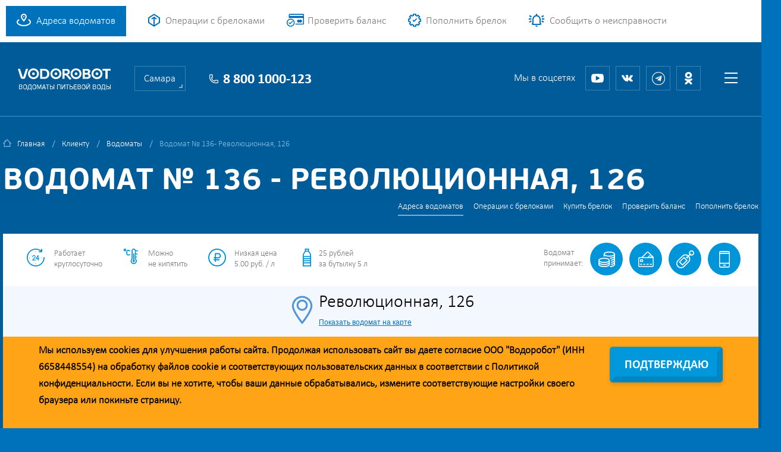

--- FILE ---
content_type: text/html; charset=utf-8
request_url: https://www.vodorobot.ru/samara/vodomat_753.html
body_size: 17569
content:
<!DOCTYPE html>
<html lang="RU">
<head>
<meta charset="utf-8"/>
<meta http-equiv="X-UA-Compatible" content="IE=edge" />
<meta http-equiv="Content-Type" content="text/html;charset=utf-8" />
<meta http-equiv="Content-Language" content="ru-RU" />
<!--[if lt IE 9]><script src="https://cdnjs.cloudflare.com/ajax/libs/html5shiv/3.7.3/html5shiv.min.js"></script><![endif]-->
<title>Водомат №136 - Революционная, 126. Продажа чистой, питьевой воды для домов ул. Революционная д. 94, 96, 126, 128, 130; ул. Гагарина д. 51, 53; ул. Ключевой проезд д. 5; ул. Гранатный переулок д. 20 | Водоробот Самара</title>
<meta name="description" content="Чистая, питьевая вода в домах: ул. Революционная д. 94, 96, 126, 128, 130; ул. Гагарина д. 51, 53; ул. Ключевой проезд д. 5; ул. Гранатный переулок д. 20. Водомат №136, Революционная, 126" />
<meta name="keywords" content="чистая питьевая вода ул. Революционная д. 94, 96, 126, 128, 130; ул. Гагарина д. 51, 53; ул. Ключевой проезд д. 5; ул. Гранатный переулок д. 20" />
<meta name="viewport" content="width=device-width, initial-scale=1, maximum-scale=1, user-scalable=no" />
<link href="/_css/style.css?v=64" rel="stylesheet" />
<link rel="stylesheet" href="/_owl-carousel/owl.carousel.css" />
<link rel="stylesheet" href="/_owl-carousel/owl.theme.css" />
<link type="image/png" rel="icon" href="/img/v.ico" />
    <meta name="theme-color" content="#0094FF">
    <link rel="manifest" href="/manifest.json">
    <meta name="apple-mobile-web-app-capable" content="yes">
    <meta name="apple-mobile-web-app-status-bar-style" content="default">
    <meta name="apple-mobile-web-app-title" content="Водоробот">
    <meta name="application-name" content="Водоробот">
    <link rel="apple-touch-icon" href="/i2/icons/icon-192x192.png">
    <meta name="apple-itunes-app" content="app-id=1466700836">
    <meta name="google-play-app" content="app-id=ru.byteteam.vodorobot">

<link rel="stylesheet" href="/common/magnific-popup.css" />
<script>var cityuri='samara', cityid=4, cityname='Самара',selectvodomatid=0;
    var c1 = Math.round(1+9*Math.random());
    var c2 = Math.round(1+9*Math.random());
    var ccc=c1+c2;
    var thisrandsend = Math.round(new Date().getTime());
    var _price_liter=5.00;
</script>
<script type="text/javascript">
(function (d, w, c) {
    (w[c] = w[c] || []).push(function() {
        try {
            w.yaCounter20362876 = new Ya.Metrika({id:20362876,
                    webvisor:true,
                    clickmap:true,
                    trackLinks:true,
                    accurateTrackBounce:true});
        } catch(e) { }
    });

    var n = d.getElementsByTagName("script")[0],
        s = d.createElement("script"),
        f = function () { n.parentNode.insertBefore(s, n); };
    s.type = "text/javascript";
    s.async = true;
    s.src = (d.location.protocol == "https:" ? "https:" : "http:") + "//mc.yandex.ru/metrika/watch.js";

    if (w.opera == "[object Opera]") {
        d.addEventListener("DOMContentLoaded", f, false);
    } else { f(); }
})(document, window, "yandex_metrika_callbacks");
</script>
<noscript><div><img src="//mc.yandex.ru/watch/20362876" style="position:absolute; left:-9999px;" alt="" /></div></noscript>

<script type='text/javascript'>
 (function(){ var widget_id = 'JSKLCW4jHW';
 var s = document.createElement('script'); s.type = 'text/javascript'; s.async = true; s.src = '//code.jivosite.com/script/widget/'+widget_id; var ss = document.getElementsByTagName('script')[0]; ss.parentNode.insertBefore(s, ss);})();</script>

<script type="text/javascript">
var _tmr = window._tmr || (window._tmr = []);
_tmr.push({id: "3419819", type: "pageView", start: (new Date()).getTime()});
(function (d, w, id) {
  if (d.getElementById(id)) return;
  var ts = d.createElement("script"); ts.type = "text/javascript"; ts.async = true; ts.id = id;
  ts.src = "https://top-fwz1.mail.ru/js/code.js";
  var f = function () {var s = d.getElementsByTagName("script")[0]; s.parentNode.insertBefore(ts, s);};
  if (w.opera == "[object Opera]") { d.addEventListener("DOMContentLoaded", f, false); } else { f(); }
})(document, window, "tmr-code");
</script>
<noscript><div><img src="https://top-fwz1.mail.ru/counter?id=3419819;js=na" style="position:absolute;left:-9999px;" alt="Top.Mail.Ru" /></div></noscript>

</head>  

<body class="inner-page">

<div class="overlay">
	<div class="divone"><div class="x"></div><span class="clear"></span><div id="ajaxmess"><h2>Ваше сообщение отправлено</h2></div>
	<div class="load"><img src="/i2/bx_loader.gif"></div>
        <div class="w-button"><span>Закрыть</span></div>
    </div>
    </div>


<div class="wrapper">
    
       <!-- // header // -->
	<header class="header">
        <div class="content-wrapper">
            <a href="/samara/vodomats.html" class="header-adress">Адреса водоматов</a> 
            <a href="/samara/buy_water.html" class="header-pay">Операции с брелоками</a>
            <a href="/samara/check_balance.html" class="header-blog">Проверить баланс</a>
            <a href="/samara/buy_ticket.html" class="header-how">Пополнить брелок</a>
            <a href="/samara/alert_callback.html?vodomat=753" class="header-report">Сообщить о неисправности</a>
            <div class="header-right">
                <a href="/samara/registration.html" class="header-reg">
                    <span class="header-reg-l"></span>
                    <span class="header-reg-r">Регистрация</span>
                    <span class="clear"></span>
                </a>
                <a href="/samara/login.html" class="header-login">
                    <span class="header-log-l"></span>
                    <span class="header-log-r">Вход</span>
                    <span class="clear"></span>
                </a>
            </div>
            <div class="clear"></div>
        </div>
    </header>
    <!-- \\ header \\ -->

    <!-- // mobile-header // -->
    <div class="mobile-header">
        <div class="content-wrapper">
            <a href="/samara" class="mobile-logo"><img src="/i2/logo-new-2.svg" alt="Водоробот - водоматы питьевой воды Самара"></a>
            <a href="#" class="mobile-menu-btn"></a>
            <div class="clear"></div>
        </div>
    </div>
    <!-- \\ mobile-header \\ -->

    <main class="content">
        <div class="inner-bg gradient">
            <!-- // sub-head // -->

            <div class="sub-head">
                <div class="content-wrapper">
                    <div class="sub-head-logo">
                        <a href="/samara"><img src="/i2/logo-new-2.svg" alt="Водоробот - водоматы питьевой воды Самара"></a>
                    </div>
                    <div class="sub-head-city-a">
                        <div class="city-confirm">
                            <div class="city-confirm-a">
                                <div class="city-c"></div>
                                <div class="city-confirm-txt">Ваш город действительно Самара?</div>
                                <a vidcity="samara" href="/samara" class="city-confirm-btn">Да, все верно</a>
                                <a href="/" class="city-change">Нет, сменить город</a>
                                <div class="clear"></div>
                            </div>
                        </div>
                        <div class="choose-city">
                            <div class="choose-city-current">Самара</div>
                            <div class="choose-city-list"><ul><li><a vidcity='ekb' href='/ekb/'>Екатеринбург и область</a></li><li><a vidcity='samara' href='/samara/' class='active'>Самара</a></li><li><a vidcity='tolyatti' href='/tolyatti/'>Тольятти</a></li><li><a vidcity='ufa' href='/ufa/'>Уфа</a></li><li><a vidcity='chel' href='/chel/'>Челябинск</a></li></ul>
                            </div>
                        </div>
                        <a class="sub-head-city" href="/samara">Самара</a>
                    </div>
                    <div class="sub-head-phone">8 800 1000-123</div>
                    <div class="sub-head-menu">
                        <a href="#" class="sub-head-menu-btn"></a>
                        <div class="drop-menu">
                            <div class="drop-menu-a">
                                <a href="#" class="drop-menu-close"></a>
                                <div class='drop-menu-i'><div class='drop-menu-lbl'><a href='/samara/2clients.html'>Клиенту</a></div><ul><li><nobr><a href='/samara/vodomats.html' class='active'>Адреса водоматов</a></nobr></li><li><nobr><a href='/samara/buy_water.html'>Операции с брелоками</a></nobr></li><li><nobr><a href='/samara/buy_vodocard.html'>Купить брелок</a></nobr></li><li><nobr><a href='/samara/check_balance.html'>Проверить баланс</a></nobr></li><li><nobr><a href='/samara/buy_ticket.html'>Пополнить брелок</a></nobr></li></ul><div class='clear'></div></div>
<div class='drop-menu-i'><div class='drop-menu-lbl'><a href='/samara/vodorobot.html'>Компания</a></div><ul><li><nobr><a href='/samara/about_vodorobot.html'>О Vodorobot</a></nobr></li><li><nobr><a href='/samara/news.html'>Акции и новости</a></nobr></li><li><nobr><a href='/samara/reviews.html'>Отзывы</a></nobr></li><li><nobr><a href='/samara/sert.html'>Сертификаты</a></nobr></li><li><nobr><a href='/samara/callback.html'>Обратная связь</a></nobr></li><li><nobr><a href='/samara/contacts.html'>Контакты</a></nobr></li><li><nobr><a href='/samara/actions.html'>В шаге от дома</a></nobr></li><li><nobr><a href='/samara/press.html'>Пресса о водоробот</a></nobr></li><li><nobr><a href='/samara/vacancy.html'>Вакансии</a></nobr></li></ul><div class='clear'></div></div>
<div class='drop-menu-i'><div class='drop-menu-lbl'><a href='/samara/other.html'>Полезное</a></div><ul><li><nobr><a href='/samara/about_video.html'>Видео</a></nobr></li><li><nobr><a href='/samara/buy_info.html'>Способы оплаты</a></nobr></li><li><nobr><a href='/samara/question.html'>Вопросы и ответы</a></nobr></li><li><nobr><a href='/samara/vodomat_system.html'>Устройство водомата</a></nobr></li><li><nobr><a href='/samara/clear_water.html'>Очистка воды</a></nobr></li><li><nobr><a href='/samara/quality.html'>Качество воды</a></nobr></li><li><nobr><a href='/samara/fontan.html'>Питьевые фонтаны</a></nobr></li><li><nobr><a href='/samara/policy.html'>Политика конфиденциальности</a></nobr></li><li><nobr><a href='/samara/agreement.html'>Согласие на обработку данных</a></nobr></li><li><nobr><a href='/samara/agreement_marketing.html'>Согласие на обработку данных для маркетинга</a></nobr></li></ul><div class='clear'></div></div>                                <div class="drop-menu-i mobile-auth">
                                    <div class="drop-menu-lbl">авторизация</div>
                                    <ul>
                                        <li><a class="mreg" href="/samara/registration.html">Регистрация</a></li>
                                        <li><a class="mlogin" href="/samara/login.html">Вход</a></li>
                                    </ul>
                                    <div class="clear"></div>
                                </div>
                                <div class="clear"></div>
                            </div>
                        </div>
                    </div>
                    <div class="sub-head-social">
                        <div class="sub-head-social-lbl">Мы в соцсетях</div>
                	<a href="//www.youtube.com/channel/UCgCSjCrVKR5NoKGCFrNSZoA" target=_blank class="sub-head-social-00"></a>
                        <a href="//vk.com/vodorobots" target=_blank class="sub-head-social-01"></a>
                        <!-- a href="//www.facebook.com/vodorobot.ru" target=_blank class="sub-head-social-02"></a //-->
                        <a href="//t.me/vodorobots" target=_blank class="sub-head-social-03"></a>
                        <a href="//ok.ru/group/54418683068531" target=_blank class="sub-head-social-04"></a>
                    </div>
                    <div class="clear"></div>
                </div>
            </div>



            <!-- // page content // -->
            <div class="page-content margin">
                <div class="content-wrapper">
                    <div class="breadcrumbs">
                        <ul>
                            <li><a href="/samara">Главная</a></li>
                            <li><li><a href='/samara/2clients.html'>Клиенту</a></li><li><a href='/samara/vodomats.html'>Водоматы</a></li></li>                            <li><span>Водомат № 136 - Революционная, 126</span></li>
                        </ul>
                        <div class="clear"></div>
                    </div>

                    <div class="inner-top">
                        <h1>Водомат № 136 - Революционная, 126</h1>
                        <div class="submenu"><ul><li><nobr><a href='/samara/vodomats.html' class='active'>Адреса водоматов</a></nobr></li><li><nobr><a href='/samara/buy_water.html'>Операции с брелоками</a></nobr></li><li><nobr><a href='/samara/buy_vodocard.html'>Купить брелок</a></nobr></li><li><nobr><a href='/samara/check_balance.html'>Проверить баланс</a></nobr></li><li><nobr><a href='/samara/buy_ticket.html'>Пополнить брелок</a></nobr></li></ul><div class="clear"></div>
                        </div>
                        <div class="clear"></div>
                    </div>
                    
<div class='vodomat-head'>
    <div class='content-wrapper'>
        <div class='vodomat-head-a'>
            <div class='v-head-left'><div class='v-head-teaser-01'>Работает<br>круглосуточно</div><div class='v-head-teaser-02'>Можно<br>не кипятить</div>
                <div class='v-head-teaser-03'>Низкая цена<br>5.00 руб. / л</div>
                <div class='v-head-teaser-04'>25 рублей<br>за бутылку 5 л</div>
                
                <div class='clear'></div>
            </div>
            <div class='v-head-right'>
                <div class='v-head-right-lbl mobile-show'>Водомат <br>принимает:</div>
                <div class='v-head-pay'><div class='v-head-pay-mobile' title='Оплата мобильным телефоном'></div></div>
                <div class='v-head-pay'><div class='v-head-pay-keychain' title='К оплате принимается Водокарта'></div></div>
                <div class='v-head-pay'><div class='v-head-pay-card' title='К оплате принимаются банковские карты'></div></div>
                <div class='v-head-pay'><div class='v-head-pay-coins' title='К оплате принимаются монеты 1, 2, 5, 10 рублей'></div></div>
                <div class='v-head-right-lbl mobile-hide'>Водомат <br>принимает:</div>
                <div class='clear'></div>
            </div>
            <div class='clear'></div>
        </div>
    </div>

    <div class='address-color'>
        <div class='vodomat-address'>

            <div class='left-address-icon'>
            </div>

            <div class='address-text'>
                <div class='address-title'>
                    <h2>Революционная, 126</h2>
                </div>
                <div class='yandex-link'>
                    <a href='https://yandex.ru/maps/?pt=50.179154,53.198939&z=18&l=map&text=Водоробот'>Показать водомат на карте</a>
                </div>
            </div>

        </div>
    </div>

    
</div>
<script src='https://api-maps.yandex.ru/2.1/?lang=ru_RU' type='text/javascript'></script>
<script>
    crd = '53.198939, 50.179154';
    if (!!crd == '') {
    } else {
        crda = crd.split(',');
    }
    coordplacemark_rp = [];
    dataplacemark_rp = [];
    coordplacemark = [[53.146596,50.061018],[53.106271,50.083143],[53.156467,50.076118],[53.103335,50.031292],[53.150404,50.075229],[53.144719,50.046742],[53.145301,50.041559],[53.309584,50.28778],[53.305696,50.286639],[53.300676,50.278402],[53.298914,50.280690],[53.394144,50.174520],[53.195646,50.114668],[53.193508,50.114601],[53.196865,50.121346],[53.194669,50.140826],[53.196711,50.133791],[53.199221,50.150999],[53.200888,50.140017],[53.201498,50.146472],[53.194234,50.121680],[53.206407,50.121046],[53.199907,50.122274],[53.192947,50.111871],[53.196347,50.109850],[53.203115,50.122054],[53.196737,50.142962],[53.188449,50.189679],[53.199204,50.184359],[53.194316,50.136960],[53.188149,50.14297],[53.191900,50.184116],[53.194176,50.18402],[53.199113,50.167943],[53.199853,50.173616],[53.193295,50.142243],[53.200584,50.154909],[53.198618,50.156294],[53.186555,50.118043],[53.186876,50.135260],[53.190084,50.133781],[53.195748,50.168292],[53.195829,50.171951],[53.190472,50.117423],[53.187513,50.183438],[53.194191,50.148738],[53.187973,50.139693],[53.198939,50.179154],[53.195422,50.177911],[53.193912,50.177286],[53.187936,50.122737],[53.189711,50.148199],[53.191561,50.149287],[53.189893,50.137424],[53.244088,50.184824],[53.244431,50.18767],[53.243810,50.178481],[53.203151,50.18853],[53.229942,50.183683],[53.204419,50.134968],[53.218812,50.169431],[53.210185,50.181919],[53.225611,50.190552],[53.221718,50.198513],[53.21398,50.164961],[53.216636,50.170949],[53.217306,50.192158],[53.211159,50.145948],[53.207971,50.139512],[53.209287,50.139953],[53.206483,50.138166],[53.206942,50.132193],[53.217529,50.165918],[53.214201,50.172077],[53.213609,50.14709],[53.201237,50.133061],[53.208973,50.126840],[53.208301,50.167651],[53.223066,50.191976],[53.217018,50.151032],[53.210647,50.135041],[53.210084,50.136222],[53.213449,50.134166],[53.207628,50.139616],[53.211156,50.160741],[53.210183,50.161969],[53.203519,50.183124],[53.210012,50.166929],[53.207309,50.176224],[53.216082,50.163084],[53.221185,50.193229],[53.215126,50.160077],[53.238706,50.179245],[53.241815,50.186865],[53.254586,50.201908],[53.222724,50.194342],[53.223531,50.194260],[53.207198,50.188131],[53.208574,50.127601],[53.239346,50.190814],[53.246746,50.190026],[53.245550,50.190429],[53.250655,50.209050],[53.255935,50.221138],[53.219496,50.245237],[53.243595,50.219859],[53.23944,50.221436],[53.242750,50.219331],[53.199152,50.248395],[53.260681,50.220556],[53.261510,50.221868],[53.263797,50.221933],[53.266385,50.215565],[53.258587,50.227066],[53.256697,50.227934],[53.248785,50.212707],[53.264373,50.215882],[53.265803,50.216740],[53.266511,50.222744],[53.261199,50.218431],[53.263344,50.214329],[53.209717,50.279337],[53.234209,50.229578],[53.240291,50.234698],[53.254618,50.218174],[53.255708,50.218584],[53.227151,50.248987],[53.220293,50.233576],[53.217994,50.233561],[53.239342,50.207434],[53.244323,50.215504],[53.257542,50.230096],[53.219731,50.222549],[53.220125,50.220487],[53.231435,50.222764],[53.239966,50.213293],[53.216116,50.244879],[53.232792,50.225773],[53.237932,50.219580],[53.240151,50.215170],[53.244270,50.209753],[53.249988,50.203490],[53.228757,50.230311],[53.216778,50.240941],[53.24094,50.196913],[53.253400,50.207165],[53.243735,50.202768],[53.253283,50.210862],[53.256341,50.213553],[53.261470,50.227877],[53.244857,50.194060],[53.255113,50.205900],[53.257575,50.207239],[53.220743,50.220668],[53.218052,50.227802],[53.237736,50.223568],[53.235417,50.223709],[53.23371,50.21311],[53.235826,50.216382],[53.269338,50.219258],[53.218147,50.270399],[53.263866,50.229470],[53.216310,50.261514],[53.219761,50.269116],[53.244531,50.195644],[53.217106,50.230000],[53.251181,50.259125],[53.275642,50.255212],[53.276898,50.264549],[53.234632,50.27863],[53.235977,50.280819],[53.250127,50.237926],[53.252868,50.231188],[53.257254,50.225363],[53.28878,50.221427],[53.231068,50.266860],[53.232724,50.270521],[53.234389,50.272724],[53.210063,50.278324],[53.208581,50.278464],[53.208470,50.280781],[53.237515,50.237240],[53.243912,50.245819],[53.244613,50.248537],[53.243503,50.257437],[53.246044,50.255227],[53.245021,50.259997],[53.248404,50.259265],[53.247413,50.265305],[53.229678,50.253518],[53.242391,50.235115],[53.246726,50.232339],[53.250844,50.229466],[53.25018,50.226563],[53.250994,50.226466],[53.226304,50.297796],[53.223895,50.270789],[53.235197,50.248091],[53.236577,50.245029],[53.234557,50.252863],[53.236526,50.253515],[53.238895,50.276233],[53.226284,50.269138],[53.226562,50.272119],[53.232725,50.259572],[53.230043,50.247278],[53.230816,50.250472],[53.248389,50.235987],[53.250558,50.243560],[53.247507,50.247662],[53.248623,50.255681],[53.252797,50.262294],[53.236390,50.274700],[53.245449,50.247601],[53.247323,50.251883],[53.253939,50.241569],[53.252480,50.248811],[53.256395,50.239962],[53.266296,50.231883],[53.256961,50.235848],[53.259082,50.240109],[53.262884,50.233748],[53.265671,50.228686],[53.233871,50.294402],[53.231706,50.293056],[53.225522,50.264765],[53.219776,50.272735],[53.228514,50.261435],[53.206731,50.229047],[53.199104,50.218681],[53.210584,50.190336],[53.186174,50.192626],[53.212291,50.194328],[53.211806,50.211080],[53.211452,50.216562],[53.194932,50.206788],[53.192929,50.210001],[53.191336,50.210635],[53.193675,50.198487],[53.185315,50.200397],[53.200786,50.206428],[53.208696,50.223755],[53.20965,50.223878],[53.200879,50.22387],[53.207478,50.215409],[53.207615,50.218151],[53.207038,50.223882],[53.206629,50.206092],[53.202464,50.222189],[53.209260,50.221097],[53.212879,50.201101],[53.196880,50.206395],[53.196727,50.198477],[53.194532,50.210882],[53.204092,50.231886],[53.208624,50.214315],[53.213832,50.210360],[53.215112,50.213973],[53.196204,50.217316],[53.228052,50.206435],[53.227411,50.206264],[53.188177,50.216834],[53.091802,49.992458],[53.089770,49.962857],[53.095755,49.969569],[53.101297,49.977807],[53.097993,49.980108],[53.108651,49.955314],[53.109240,49.948963],[53.090742,49.973728],[53.092770,49.974411],[53.085927,49.951177],[53.10653,49.949926],[53.082930,49.955665],[53.099620,49.957224],[53.097183,49.966906],[53.091234,49.986601],[53.097653,49.970018],[53.093846,49.981885],[53.095544,49.984302],[53.088519,49.972614],[53.100348,50.173338],[53.113564,50.146328],[53.305298,50.329014],[53.290550,50362772],[54.496468,50.389675]];
    dataplacemark = [[71,'Белорусская, 20Б',460],[219,'Егорова, 8',1090],[504,'Казачья, 34',790],[213,'Липяговская, 8А',1084],[144,'Осетинская, 10',784],[220,'Флотская, 17',1091],[151,'Флотская, 8',788],[261,'1 Квартал, 33',1966],[237,'1 квартал, 54',1278],[60,'16 Квартал, 16а',448],[39,'5 Квартал, 8',377],[158,'Батайская, 12',1556],[103,'Братьев Коростелевых, 152',638],[13,'Братьев Коростелевых, 81',289],[85,'Буянова, 100',550],[97,'Владимирская, 46',594],[48,'Владимирская, 7',433],[108,'Карла Маркса, 28',673],[16,'Коммунистическая, 22',295],[123,'Московская, 6',725],[17,'Никитинская, 77',297],[262,'Полевая, 9',1967],[133,'Пушкина, 195',751],[118,'Рабочая, 43',2173],[502,'Садовая, 176',1453],[107,'Садовая, 278',661],[15,'Чернореченская, 53 а',296],[63,'Авроры, 68',452],[153,'Байкальский переулок, 12',833],[14,'Владимирская, 23',291],[75,'Владимирская, 43а',479],[132,'Волгина, 109',2103],[165,'Волгина, 119а',866],[194,'Гагарина, 23',998],[162,'Гагарина, 35',1610],[100,'Карла Маркса, 31',598],[95,'Киевская, 10а',576],[19,'Киевская, 12',300],[508,'Льва Толстого, 135',1314],[201,'Мечникова, 3',1063],[111,'Мечникова, 50а',692],[68,'Мориса Тореза, 13б',457],[199,'Мяги, 17',1004],[120,'Никитинская, 30',1896],[233,'Партизанская, 140',1255],[275,'Пензенская, 71',2257],[11,'Пятигорская, 10',290],[136,'Революционная, 126',753],[252,'Революционная, 141',1861],[64,'Революционная, 149',453],[170,'Спортивная, 5',2163],[230,'Тухачевского, 40а',1178],[20,'Тухачевского, 52',299],[12,'Урицкого, 30',288],[62,'5-я просека, 100а',451],[102,'5-я просека, 101а',635],[181,'5-я просека, 137',1840],[79,'Авроры, 122',523],[208,'Академика Павлова, 80',1070],[69,'Больничная, 20',458],[148,'Врубеля, 17',787],[67,'Гаражная, 18',456],[127,'Гастелло, 35',742],[21,'Гастелло, 45 в',307],[115,'Ерошевского, 70',710],[145,'Калужская, 11',785],[149,'Карла Маркса, 196',1221],[214,'Ленина проспект, 17',1085],[271,'Ленина проспект, 3, п 13',2186],[257,'Ленина проспект, 3, п 26',1860],[274,'Ленина проспект, 3, п. 2',2249],[86,'Ленина проспект, 8',553],[143,'Лукачева, 10',782],[150,'Лукачева, 42',1895],[92,'Луначарского, 3',568],[191,'Мичурина, 48',995],[196,'Молодогвардейская, 225',1000],[116,'Московское шоссе, 20В',711],[104,'Московское шоссе, 47',645],[94,'Ново-Садовая, 151',575],[80,'Ново-Садовая, 22',524],[26,'Ново-Садовая, 23',310],[190,'Ново-Садовая, 30',981],[70,'Осипенко, 34',459],[161,'Панова, 44',864],[124,'Панова, 50',726],[42,'Печерская, 29',387],[163,'Подшипниковая, 18',868],[509,'Революционная, 101б',1714],[174,'Революционная, 7',1235],[105,'Санфировой, 99',646],[25,'Скляренко, 17 в',309],[180,'Советской армии, 240б',1468],[204,'Солнечная, 20',1574],[254,'Солнечная, 36',1456],[184,'Стара-Загора, 21',975],[169,'Стара-Загора, 48',885],[41,'Съездовская, 8е',384],[47,'Циолковского, 1А',397],[28,'22 Партсъезда, 227б',313],[93,'6-я просека, 141',574],[227,'6-я просека, 151',1207],[206,'Аминева, 29а',1589],[7,'Бубнова, 10а',247],[76,'Вольская, 83',484],[22,'Воронежская, 137 б',304],[130,'Воронежская, 198А',744],[200,'Воронежская, 244',1005],[207,'Вятская, 18',1069],[29,'Георгия Димитрова, 112 в',314],[155,'Георгия Димитрова, 112 к2',2003],[160,'Георгия Димитрова, 117',1361],[268,'Георгия Димитрова, 131 ст.1',2174],[56,'Георгия Димитрова, 89а',442],[235,'Георгия Димитрова, 90а',1257],[5,'Губанова, 12а',245],[2,'Демократическая, 12а',211],[4,'Демократическая, 20а',244],[33,'Демократическая, 33б',317],[82,'Демократическая, 5',526],[267,'Демократическая, 6 к1',2128],[202,'Железной дивизии, 7',2245],[186,'Карла Маркса, 318',977],[185,'Кирова проспект, 180',976],[90,'Кирова проспект, 320',558],[255,'Кирова проспект, 322',1457],[36,'Краснодонская, 68',366],[96,'Матросова, 49/42',593],[46,'Матросова, 76а',1196],[54,'Московское шоссе, 121б',438],[24,'Московское шоссе, 153б',306],[37,'Московское шоссе, 298 а',367],[129,'Нагорная, 11',743],[270,'Нагорная, 6',2176],[35,'Ново-Вокзальная, 110а',321],[256,'Ново-Вокзальная, 144б',1454],[246,'Ново-Вокзальная, 15',1326],[27,'Ново-Вокзальная, 155б',312],[66,'Ново-Вокзальная, 193',455],[211,'Ново-Вокзальная, 203Б',1082],[188,'Ново-Вокзальная, 247',979],[51,'Ново-Вокзальная, 271а',435],[187,'Ново-Вокзальная, 61',978],[109,'Ново-Вокзальный тупик, 21а',674],[122,'Ново-Садовая, 220а',724],[238,'Ново-Садовая, 234',1279],[53,'Ново-Садовая, 317',437],[72,'Ново-Садовая, 353а',465],[131,'Ново-Садовая, 375А',739],[159,'Силина, 2',1334],[212,'Солнечная, 21а',1083],[501,'Солнечная, 43а',1450],[61,'Солнечная, 47',450],[87,'Средне-Садовая, 64',555],[236,'Средне-Садовая, 67',1469],[243,'Стара-Загора, 100а',1298],[217,'Стара-Загора, 139А',1088],[77,'Стара-Загора, 80а',497],[78,'Стара-Загора, 90в',522],[241,'Ташкентская, 248',1296],[101,'Теннисная, 10а',615],[3,'Тополей, 9а',212],[263,'Физкультурная, 105 К5',1975],[154,'Физкультурная, 125',834],[40,'Шверника, 9',383],[175,'Юных Пионеров, 57',901],[210,'Алма-Атинская, 114',1072],[500,'Волжское шоссе, 106',728],[73,'Волжское шоссе, 123',466],[112,'Гвардейская, 14',704],[164,'Гвардейская, 17',865],[6,'Георгия Димитрова, 18а',246],[250,'Георгия Димитрова, 70',1588],[1,'Георгия Димитрова, 98а',243],[178,'Демократическая, 172',931],[59,'Енисейская, 37',447],[113,'Енисейская, 43',705],[259,'Енисейская, 47 а',1950],[192,'Железной дивизии, 5',996],[240,'Заводское шоссе, 44',1281],[245,'Заводское шоссе, 57 б',1488],[125,'Карла Маркса, 360а',727],[152,'Карла Маркса, 436б',2171],[45,'Карла Маркса, 438а',394],[30,'Карла Маркса, 461 а',315],[141,'Карла Маркса, 464',780],[142,'Карла Маркса, 467',781],[81,'Карла Маркса, 478а',525],[74,'Карла Маркса, 487Б',472],[171,'Каховская, 73к1',1262],[205,'Кирова проспект, 275',1067],[209,'Кирова проспект, 309',1071],[34,'Кирова проспект, 327а',320],[140,'Кирова проспект, 389А',779],[193,'Кирова проспект, 395',997],[137,'Литвинова, 320',1237],[32,'Металлистов, 17в',318],[88,'Минская, 33',556],[146,'Минская, 65',1429],[44,'Нагорная, 136а',392],[89,'Нагорная, 138',557],[58,'Республиканская, 60',446],[229,'Свободы, 149',1177],[55,'Советская, 9а',441],[57,'Ставропольская, 171',444],[38,'Ставропольская, 196',370],[247,'Ставропольская, 200',1327],[195,'Стара-Загора, 140',1342],[198,'Стара-Загора, 182а',1003],[138,'Стара-Загора, 257а',767],[242,'Стара-Загора, 277',1297],[258,'Стара-Загора, 301 а',1931],[203,'Строителей, 34',1065],[139,'Ташкентская, 102',776],[253,'Ташкентская, 107',1455],[114,'Ташкентская, 138Б',706],[10,'Ташкентская, 147а',250],[234,'Ташкентская, 166а',1256],[98,'Ташкентская, 173',595],[507,'Ташкентская, 186а',1282],[84,'Ташкентская, 196',549],[8,'Ташкентская, 210а',248],[9,'Ташкентская, 220а',249],[91,'Товарная, 17',567],[167,'Товарная, 7',791],[135,'Юбилейная, 34',754],[249,'Юбилейная, 5',1329],[251,'Юбилейная, 53',1560],[183,'2-ой Безымянный переулок, 1',968],[231,'9 мая проезд, 14',1223],[106,'Авроры, 201 а',660],[52,'Авроры, 59',436],[232,'Антонова-Овсеенко, 10',1222],[117,'Антонова-Овсеенко, 59б',712],[18,'Антонова-Овсеенко, 61',298],[197,'Аэродромная, 100',1001],[50,'Аэродромная, 126',434],[215,'Аэродромная, 127А',1086],[43,'Аэродромная, 66',389],[173,'Балаковская, 20',899],[244,'Гагарина, 119',1299],[65,'Георгия Ратнера, 8б',454],[179,'Георгия Ратнера, 9б',935],[172,'Днепровская, 5',898],[223,'Дыбенко, 114',1133],[224,'Дыбенко, 114',1134],[147,'Дыбенко, 122',1346],[99,'Дыбенко, 36а',597],[31,'Запорожская, 11 а',319],[239,'Запорожская, 39б',1280],[216,'Карбышева, 64',1087],[265,'Мориса Тореза, 137',2104],[248,'Мориса Тореза, 99',1328],[182,'Перекопская, 1',967],[110,'Победы, 7а к2',691],[166,'Советской армии, 107',1712],[23,'Советской армии, 124а',305],[83,'Советской Армии, 127',527],[189,'Советской армии, 17',980],[269,'Стара-Загора, 41',2175],[128,'Стара-Загора, 43',741],[49,'Южный проезд, 180а',432],[222,'Ворошилова, 18',1431],[121,'Дзержинского, 14',723],[228,'Дзержинского, 29',1176],[177,'Дзержинского, 49в',1218],[221,'Дзержинского, 54',1131],[218,'Егорова, 12',1089],[168,'Егорова, 4/1',2164],[156,'Киевская, 88а',1534],[277,'Киевская, 94 а',2234],[276,'Кирова, 2',2258],[134,'Льва Толстого, 21',752],[176,'Миронова, 37 в',1437],[266,'Пирогова, 16',2109],[119,'пр-кт Победы, 22а',714],[126,'пр-кт Победы, 37',740],[226,'Проспект Победы, 7',1174],[157,'Свердлова, 11а',1544],[225,'Свердлова, 1а',1135],[260,'Свердлова, 24',1956],[503,'Губернаторская, 65',1611],[505,'Николаевский проспект, 40',1121],[506,'Анетты Басс, 4, ст.5',1713],[273,'пгт Петра Дубравы ул. Строителей, 11',2188],[272,'с. Кр.Яр ул. Оренбургская, 1',2187]];

    var w;

    var myMap, myPlacemark;
    ymaps.ready(init);
    function init() {
        myMap = new ymaps.Map('map', {
            center: [53.198939, 50.179154],
            zoom: 17
        })

        myPlacemark = new ymaps.Placemark([53.198939, 50.179154],
            {
                hintContent: 'Водомат № 136',
                balloonContent: 'Водомат № 136, Революционная, 126'
            },
            {
                iconLayout: 'default#image',
                iconImageHref: '/img/vodomark.png',
                iconImageSize: [37, 51],
                iconImageOffset: [0, 0]
            }
        );
        myMap.geoObjects.add(myPlacemark);
        searchControl = new ymaps.control.SearchControl({
            options: {
                provider: 'yandex#map',
                boundedBy: [[56.913862, 60.483464], [56.761813, 60.749196]],
                strictBounds: 0
            }
        });

        myMap.controls.add(searchControl);
        myMap.controls.remove('mapTools').remove('searchControl');
        initPlacemark = 1;
    };

</script>
<div class='vodomat-body'>
<div class='content-wrapper' style='margin-bottom:0px;'><div style='text-align: center;' class='vodomat-content-a'><br><br><br><a href='//sales.vodorobot.ru/item.php?city=4&device=136'class='checkout-btn' style='float: none; text-decoration:none; padding:0.4em 1em;'>Купить воду online</a><br><br><br><div class='clear'></div></div></div>

    <div class='content-wrapper'>
        <div class='vodomat-content-a'>
            <div class='vodomat-content-b'>
        <div class='best-time-head'>
            <div class='best-time-lbl'>Лучшее время для посещений</div>
            <div class='best-time-story'>
                <span class='best-time-story-a'>Сильная загрузка</span>
                <span class='best-time-story-b'>Средняя загрузка</span>
                <span class='best-time-story-c'>Слабая загрузка</span>
            </div>
            <div class='clear'></div>
        </div>
        <div class='best-time-map'>
            <div class='best-time-map-inner'>
                <div class='bt-i middle'>
        <div class='bth'>
        <div class='bt-w' style='height:18px'></div>
        <div class='bt-icon' style='height:68px'></div>
        </div>
        <div class='bt-devider'></div><div class='bt-time'>0:00</div></div><div class='bt-i low'>
        <div class='bth'>
        <div class='bt-w' style='height:27px'></div>
        <div class='bt-icon' style='height:59px'></div>
        </div>
        <div class='bt-devider'></div><div class='bt-time'>1:00</div></div><div class='bt-i low'>
        <div class='bth'>
        <div class='bt-w' style='height:29px'></div>
        <div class='bt-icon' style='height:57px'></div>
        </div>
        <div class='bt-devider'></div><div class='bt-time'>2:00</div></div><div class='bt-i low'>
        <div class='bth'>
        <div class='bt-w' style='height:28px'></div>
        <div class='bt-icon' style='height:58px'></div>
        </div>
        <div class='bt-devider'></div><div class='bt-time'>3:00</div></div><div class='bt-i low'>
        <div class='bth'>
        <div class='bt-w' style='height:29px'></div>
        <div class='bt-icon' style='height:57px'></div>
        </div>
        <div class='bt-devider'></div><div class='bt-time'>4:00</div></div><div class='bt-i low'>
        <div class='bth'>
        <div class='bt-w' style='height:30px'></div>
        <div class='bt-icon' style='height:56px'></div>
        </div>
        <div class='bt-devider'></div><div class='bt-time'>5:00</div></div><div class='bt-i low'>
        <div class='bth'>
        <div class='bt-w' style='height:29px'></div>
        <div class='bt-icon' style='height:57px'></div>
        </div>
        <div class='bt-devider'></div><div class='bt-time'>6:00</div></div><div class='bt-i low'>
        <div class='bth'>
        <div class='bt-w' style='height:29px'></div>
        <div class='bt-icon' style='height:57px'></div>
        </div>
        <div class='bt-devider'></div><div class='bt-time'>7:00</div></div><div class='bt-i low'>
        <div class='bth'>
        <div class='bt-w' style='height:28px'></div>
        <div class='bt-icon' style='height:58px'></div>
        </div>
        <div class='bt-devider'></div><div class='bt-time'>8:00</div></div><div class='bt-i low'>
        <div class='bth'>
        <div class='bt-w' style='height:24px'></div>
        <div class='bt-icon' style='height:62px'></div>
        </div>
        <div class='bt-devider'></div><div class='bt-time'>9:00</div></div><div class='bt-i low'>
        <div class='bth'>
        <div class='bt-w' style='height:20px'></div>
        <div class='bt-icon' style='height:66px'></div>
        </div>
        <div class='bt-devider'></div><div class='bt-time'>10:00</div></div><div class='bt-i low'>
        <div class='bth'>
        <div class='bt-w' style='height:20px'></div>
        <div class='bt-icon' style='height:66px'></div>
        </div>
        <div class='bt-devider'></div><div class='bt-time'>11:00</div></div><div class='bt-i middle'>
        <div class='bth'>
        <div class='bt-w' style='height:15px'></div>
        <div class='bt-icon' style='height:71px'></div>
        </div>
        <div class='bt-devider'></div><div class='bt-time'>12:00</div></div><div class='bt-i middle'>
        <div class='bth'>
        <div class='bt-w' style='height:15px'></div>
        <div class='bt-icon' style='height:71px'></div>
        </div>
        <div class='bt-devider'></div><div class='bt-time'>13:00</div></div><div class='bt-i middle'>
        <div class='bth'>
        <div class='bt-w' style='height:10px'></div>
        <div class='bt-icon' style='height:76px'></div>
        </div>
        <div class='bt-devider'></div><div class='bt-time'>14:00</div></div><div class='bt-i hight'>
        <div class='bth'>
        <div class='bt-w' style='height:9px'></div>
        <div class='bt-icon' style='height:77px'></div>
        </div>
        <div class='bt-devider'></div><div class='bt-time'>15:00</div></div><div class='bt-i hight'>
        <div class='bth'>
        <div class='bt-w' style='height:5px'></div>
        <div class='bt-icon' style='height:81px'></div>
        </div>
        <div class='bt-devider'></div><div class='bt-time'>16:00</div></div><div class='bt-i hight'>
        <div class='bth'>
        <div class='bt-w' style='height:7px'></div>
        <div class='bt-icon' style='height:79px'></div>
        </div>
        <div class='bt-devider'></div><div class='bt-time'>17:00</div></div><div class='bt-i hight'>
        <div class='bth'>
        <div class='bt-w' style='height:5px'></div>
        <div class='bt-icon' style='height:81px'></div>
        </div>
        <div class='bt-devider'></div><div class='bt-time'>18:00</div></div><div class='bt-i hight'>
        <div class='bth'>
        <div class='bt-w' style='height:4px'></div>
        <div class='bt-icon' style='height:82px'></div>
        </div>
        <div class='bt-devider'></div><div class='bt-time'>19:00</div></div><div class='bt-i hight'>
        <div class='bth'>
        <div class='bt-w' style='height:0px'></div>
        <div class='bt-icon' style='height:86px'></div>
        </div>
        <div class='bt-devider'></div><div class='bt-time'>20:00</div></div><div class='bt-i hight'>
        <div class='bth'>
        <div class='bt-w' style='height:6px'></div>
        <div class='bt-icon' style='height:80px'></div>
        </div>
        <div class='bt-devider'></div><div class='bt-time'>21:00</div></div><div class='bt-i middle'>
        <div class='bth'>
        <div class='bt-w' style='height:15px'></div>
        <div class='bt-icon' style='height:71px'></div>
        </div>
        <div class='bt-devider'></div><div class='bt-time'>22:00</div></div><div class='bt-i middle'>
        <div class='bth'>
        <div class='bt-w' style='height:16px'></div>
        <div class='bt-icon' style='height:70px'></div>
        </div>
        <div class='bt-devider'></div><div class='bt-time'>23:00</div></div>
                <div class='clear'></div>
            </div>
        </div>
    </div>
            <div class='overview-vodomat-grid overview-vodomat-auto-fit'>
                <div class='date-informer'>
                    <div class='calendar'></div>
                    <div class='label-and-date'>
                        <div class='date-label'>Дата открытия:</div>
                        <h3>2020-09-16</h3v>
                    </div>
                    <div class='calendar'></div>
    <div class='label-and-date'>
        <div class='date-label'>Дата технического обслуживания:</div>
        <h3>2026-01-22 18:51</h3>
    </div>
                </div>
                <div class='nearest-informer'>
                    <div class='list-label'>Ближайшие водоматы</div>
                    <div class='open-date-txt' id='minvodomats'></div>
                </div>
                <div class='building-informer'>
                    <div class='list-label'>Дома в шаге от водомата</div>
                    <ul class='marked'><li>ул. Революционная д. 94, 96, 126, 128, 130;</li><li> ул. Гагарина д. 51, 53;</li><li> ул. Ключевой проезд д. 5;</li><li> ул. Гранатный переулок д. 20;</li></ul>
                </div>
            </div>

            <div class='clear'></div>

            <!-- // page-gallery // -->
            <div class='gallery-background'>
                <div class='page-gallery'>
                    <div class='page-gallery-a'>
                        <h3>Фото водомата</h3>
                        <div class='page-gall owl-carousel owl-theme'>
                            <a href='//www.vodorobot.ru/photos/3C07BDC0D0DD11EE8228D89D6717A635.jpg' class='page-gall-i'><span class='page-gall-over'></span><img src='//www.vodorobot.ru/photos/small200/3C07BDC0D0DD11EE8228D89D6717A635.jpg' alt='Водомат №136 - Революционная 126'></a><a href='//www.vodorobot.ru/photos/4E146A7BD0DD11EE8228D89D6717A635.jpg' class='page-gall-i'><span class='page-gall-over'></span><img src='//www.vodorobot.ru/photos/small200/4E146A7BD0DD11EE8228D89D6717A635.jpg' alt='Водомат №136 - Революционная 126'></a><a href='//www.vodorobot.ru/photos/6E3FBDB9D0DD11EE8228D89D6717A635.jpg' class='page-gall-i'><span class='page-gall-over'></span><img src='//www.vodorobot.ru/photos/small200/6E3FBDB9D0DD11EE8228D89D6717A635.jpg' alt='Водомат №136 - Революционная 126'></a>
                        </div>
                    </div>
                </div>
            </div>
            <!-- \ page-gallery \ -->

            <div class='vodomat-content-b'>
                <div class='hype-title'>
                    <h3>Преимущества водомата «Водоробот»</h3>
                </div>

                <div class='grid-hype'>
                    <div>
                        <div class='sub-grid-hype'>
                            <div class='hype-card'>
                                <div class='transparent-circle'>
                                    <img src='/i2/filter.svg'>
                                </div>
                                <div class='hype-card-text'>
                                    <h3 class='hype-label'>Профессиональная технология очистки воды</h3>
                                    <p class='hype-content'>Мембраны обратного осмоса высокой производительности пр-ва USA, картриджи и УФ-лампа пр-ва Канада</p>
                                </div>
                            </div>
                            <div class='hype-card'>
                                <div class='transparent-circle'>
                                    <img src='/i2/water-drop.svg'>
                                </div>
                                <div class='hype-card-text'>
                                    <h3 class='hype-label'>Регулярный контроль качества воды</h3>
                                    <p class='hype-content'>Собственная телеметрическая система и лабораторные анализы</p>
                                </div>
                            </div>
                        </div>
                    </div>
                    <div>
                        <div class='sub-grid-hype'>
                            <div class='hype-card'>
                                <div class='transparent-circle'>
                                    <img src='/i2/phone-call.svg'>
                                </div>
                                <div class='hype-card-text'>
                                    <h3 class='hype-label'>Открытая большая компания</h3>
                                    <p class='hype-content'>Собственная техническая и диспетчерская службы работают без выходных</p>
                                </div>
                            </div>
                            <div class='hype-card'>
                                <div class='transparent-circle'>
                                    <img src='/i2/secure-shield.svg'>
                                </div>
                                <div class='hype-card-text'>
                                    <h3 class='hype-label'>Единственные в России работаем без накопительных баков</h3>
                                    <p class='hype-content'>Вода свежая, фильтруется в момент нажатия на кнопку СТАРТ. Гарантия микробиологической чистоты</p>
                                </div>
                            </div>
                        </div>
                    </div>
                </div>
            </div>

            <div class='vodomat-content-b'>
                <div class='analize-lbl'>Протоколы анализов воды</div>
                <div class='analize-row'>
                    <!-- // -->
                    <a href='//www.vodorobot.ru/sert/E80AE571F24311F0B1E2D89D6717A635.jpg' class='analize-i' target=_blank><div class='analize-i-link'><span>Анализ воды</span></div>
                        <div class='analize-adress'>Революционная 126</div>
                        <div class='analize-date'>15/01/2026</div>
                    </a><a href='//www.vodorobot.ru/sert/B3C97189D3B511F0B1E2D89D6717A635.jpg' class='analize-i' target=_blank><div class='analize-i-link'><span>Анализ воды</span></div>
                        <div class='analize-adress'>Революционная 126</div>
                        <div class='analize-date'>06/12/2025</div>
                    </a><a href='//www.vodorobot.ru/sert/9F120A0ACAA111F0B1E2D89D6717A635.jpg' class='analize-i' target=_blank><div class='analize-i-link'><span>Анализ воды</span></div>
                        <div class='analize-adress'>Революционная 126</div>
                        <div class='analize-date'>26/11/2025</div>
                    </a><a href='//www.vodorobot.ru/sert/EF989380B5A311F0B1E2D89D6717A635.jpg' class='analize-i' target=_blank><div class='analize-i-link'><span>Анализ воды</span></div>
                        <div class='analize-adress'>Революционная 126</div>
                        <div class='analize-date'>30/10/2025</div>
                    </a><a href='//www.vodorobot.ru/sert/04A3583493DD11F0B1E2D89D6717A635.jpg' class='analize-i' target=_blank><div class='analize-i-link'><span>Анализ воды</span></div>
                        <div class='analize-adress'>Революционная 126</div>
                        <div class='analize-date'>17/09/2025</div>
                    </a><a href='//www.vodorobot.ru/sert/A3E1478D86FB11F0B1E2D89D6717A635.jpg' class='analize-i' target=_blank><div class='analize-i-link'><span>Анализ воды</span></div>
                        <div class='analize-adress'>Революционная 126</div>
                        <div class='analize-date'>01/09/2025</div>
                    </a><a href='//www.vodorobot.ru/sert/02F04A15709211F0B1E2D89D6717A635.jpg' class='analize-i' target=_blank><div class='analize-i-link'><span>Анализ воды</span></div>
                        <div class='analize-adress'>Революционная 126</div>
                        <div class='analize-date'>03/08/2025</div>
                    </a><a href='//www.vodorobot.ru/sert/BBF0A648324111F08EE8D89D6717A635.jpg' class='analize-i' target=_blank><div class='analize-i-link'><span>Анализ воды</span></div>
                        <div class='analize-adress'>Революционная 126</div>
                        <div class='analize-date'>16/05/2025</div>
                    </a><a href='//www.vodorobot.ru/sert/228D77D5126011F08EE8D89D6717A635.jpg' class='analize-i' target=_blank><div class='analize-i-link'><span>Анализ воды</span></div>
                        <div class='analize-adress'>Революционная 126</div>
                        <div class='analize-date'>06/04/2025</div>
                    </a><a href='//www.vodorobot.ru/sert/FDB6F2FCF9E211EF8EE8D89D6717A635.jpg' class='analize-i' target=_blank><div class='analize-i-link'><span>Анализ воды</span></div>
                        <div class='analize-adress'>Революционная 126</div>
                        <div class='analize-date'>05/03/2025</div>
                    </a><a href='//www.vodorobot.ru/sert/47072139F2C211EF8EE8D89D6717A635.jpg' class='analize-i' target=_blank><div class='analize-i-link'><span>Анализ воды</span></div>
                        <div class='analize-adress'>Революционная 126</div>
                        <div class='analize-date'>24/02/2025</div>
                    </a><a href='//www.vodorobot.ru/sert/12D253BAD11A11EF9194D89D6717A635.jpg' class='analize-i' target=_blank><div class='analize-i-link'><span>Анализ воды</span></div>
                        <div class='analize-adress'>Революционная 126</div>
                        <div class='analize-date'>12/01/2025</div>
                    </a><a href='//www.vodorobot.ru/sert/A246F355B71611EF9194D89D6717A635.jpg' class='analize-i' target=_blank><div class='analize-i-link'><span>Анализ воды</span></div>
                        <div class='analize-adress'>Революционная 126</div>
                        <div class='analize-date'>10/12/2024</div>
                    </a><a href='//www.vodorobot.ru/sert/221D9DFCA69011EF9194D89D6717A635.jpg' class='analize-i' target=_blank><div class='analize-i-link'><span>Анализ воды</span></div>
                        <div class='analize-adress'>Революционная 126</div>
                        <div class='analize-date'>19/11/2024</div>
                    </a><a href='//www.vodorobot.ru/sert/4FAF1410A2AA11EF9194D89D6717A635.jpg' class='analize-i' target=_blank><div class='analize-i-link'><span>Анализ воды</span></div>
                        <div class='analize-adress'>Революционная 126</div>
                        <div class='analize-date'>14/11/2024</div>
                    </a><a href='//www.vodorobot.ru/sert/3A06FEB187C811EF9194D89D6717A635.jpg' class='analize-i' target=_blank><div class='analize-i-link'><span>Анализ воды</span></div>
                        <div class='analize-adress'>Революционная 126</div>
                        <div class='analize-date'>11/10/2024</div>
                    </a><a href='//www.vodorobot.ru/sert/2A63BC0E530211EF9194D89D6717A635.png' class='analize-i' target=_blank><div class='analize-i-link'><span>Анализ воды</span></div>
                        <div class='analize-adress'>Революционная 126</div>
                        <div class='analize-date'>16/07/2024</div>
                    </a><a href='//www.vodorobot.ru/sert/768330E6530211EF9194D89D6717A635.png' class='analize-i' target=_blank><div class='analize-i-link'><span>Анализ воды</span></div>
                        <div class='analize-adress'>Революционная 126</div>
                        <div class='analize-date'>19/06/2024</div>
                    </a><a href='//www.vodorobot.ru/sert/BA5C0917370811EF8228D89D6717A635.jpg' class='analize-i' target=_blank><div class='analize-i-link'><span>Анализ воды</span></div>
                        <div class='analize-adress'>Революционная 126</div>
                        <div class='analize-date'>22/05/2024</div>
                    </a><a href='//www.vodorobot.ru/sert/F8A995031E8111EF8228D89D6717A635.jpg' class='analize-i' target=_blank><div class='analize-i-link'><span>Анализ воды</span></div>
                        <div class='analize-adress'>Революционная 126</div>
                        <div class='analize-date'>15/05/2024</div>
                    </a><a href='//www.vodorobot.ru/sert/488FEBE511D111EF8228D89D6717A635.jpg' class='analize-i' target=_blank><div class='analize-i-link'><span>Анализ воды</span></div>
                        <div class='analize-adress'>Революционная 126</div>
                        <div class='analize-date'>16/04/2024</div>
                    </a><a href='//www.vodorobot.ru/sert/A61B745EF27511EE8228D89D6717A635.jpg' class='analize-i' target=_blank><div class='analize-i-link'><span>Анализ воды</span></div>
                        <div class='analize-adress'>Революционная 126</div>
                        <div class='analize-date'>19/03/2024</div>
                    </a><a href='//www.vodorobot.ru/sert/AF6B362BF0CC11EE8228D89D6717A635.jpg' class='analize-i' target=_blank><div class='analize-i-link'><span>Анализ воды</span></div>
                        <div class='analize-adress'>Революционная 126</div>
                        <div class='analize-date'>27/02/2024</div>
                    </a><a href='//www.vodorobot.ru/sert/0D4AC1A1E2CD11EE8228D89D6717A635.png' class='analize-i' target=_blank><div class='analize-i-link'><span>Анализ воды</span></div>
                        <div class='analize-adress'>Революционная 126</div>
                        <div class='analize-date'>19/01/2024</div>
                    </a><a href='//www.vodorobot.ru/sert/79DB499BEA8711EE8228D89D6717A635.jpg' class='analize-i' target=_blank><div class='analize-i-link'><span>Анализ воды</span></div>
                        <div class='analize-adress'>Революционная 126</div>
                        <div class='analize-date'>12/12/2023</div>
                    </a><a href='//www.vodorobot.ru/sert/219E3DDC935811EE8228D89D6717A635.jpg' class='analize-i' target=_blank><div class='analize-i-link'><span>Анализ воды</span></div>
                        <div class='analize-adress'>Революционная 126</div>
                        <div class='analize-date'>02/11/2023</div>
                    </a><a href='//www.vodorobot.ru/sert/4836A107E83711EE8228D89D6717A635.jpg' class='analize-i' target=_blank><div class='analize-i-link'><span>Анализ воды</span></div>
                        <div class='analize-adress'>Революционная 126</div>
                        <div class='analize-date'>26/10/2023</div>
                    </a><a href='//www.vodorobot.ru/sert/FCF47B91877A11EE8228D89D6717A635.jpg' class='analize-i' target=_blank><div class='analize-i-link'><span>Анализ воды</span></div>
                        <div class='analize-adress'>Революционная 126</div>
                        <div class='analize-date'>20/09/2023</div>
                    </a><a href='//www.vodorobot.ru/sert/233AF3134FB811EE8228D89D6717A635.jpg' class='analize-i' target=_blank><div class='analize-i-link'><span>Анализ воды</span></div>
                        <div class='analize-adress'>Революционная 126</div>
                        <div class='analize-date'>14/08/2023</div>
                    </a><a href='//www.vodorobot.ru/sert/3A9E1FCD3FFC11EE8228D89D6717A635.jpg' class='analize-i' target=_blank><div class='analize-i-link'><span>Анализ воды</span></div>
                        <div class='analize-adress'>Революционная 126</div>
                        <div class='analize-date'>21/07/2023</div>
                    </a><a href='//www.vodorobot.ru/sert/F15FB7D62F9611EE8228D89D6717A635.jpg' class='analize-i' target=_blank><div class='analize-i-link'><span>Анализ воды</span></div>
                        <div class='analize-adress'>Революционная 126</div>
                        <div class='analize-date'>27/06/2023</div>
                    </a><a href='//www.vodorobot.ru/sert/CDC57052098511EE8228D89D6717A635.jpg' class='analize-i' target=_blank><div class='analize-i-link'><span>Анализ воды</span></div>
                        <div class='analize-adress'>Революционная 126</div>
                        <div class='analize-date'>24/05/2023</div>
                    </a><a href='//www.vodorobot.ru/sert/84DFF151E98711ED8228D89D6717A635.jpg' class='analize-i' target=_blank><div class='analize-i-link'><span>Анализ воды</span></div>
                        <div class='analize-adress'>Революционная 126</div>
                        <div class='analize-date'>18/04/2023</div>
                    </a><a href='//www.vodorobot.ru/sert/B36395EED1A311ED8228D89D6717A635.jpg' class='analize-i' target=_blank><div class='analize-i-link'><span>Анализ воды</span></div>
                        <div class='analize-adress'>Революционная 126</div>
                        <div class='analize-date'>20/03/2023</div>
                    </a><a href='//www.vodorobot.ru/sert/29D51929C81211ED8228D89D6717A635.jpg' class='analize-i' target=_blank><div class='analize-i-link'><span>Анализ воды</span></div>
                        <div class='analize-adress'>Революционная 126</div>
                        <div class='analize-date'>21/02/2023</div>
                    </a><a href='//www.vodorobot.ru/sert/878A29F0AD4C11ED8228D89D6717A635.jpg' class='analize-i' target=_blank><div class='analize-i-link'><span>Анализ воды</span></div>
                        <div class='analize-adress'>Революционная 126</div>
                        <div class='analize-date'>24/01/2023</div>
                    </a><a href='//www.vodorobot.ru/sert/F239BDFB93F611ED8228D89D6717A635.jpg' class='analize-i' target=_blank><div class='analize-i-link'><span>Анализ воды</span></div>
                        <div class='analize-adress'>Революционная 126</div>
                        <div class='analize-date'>21/12/2022</div>
                    </a><a href='//www.vodorobot.ru/sert/E16DF13A772F11ED8228D89D6717A635.jpg' class='analize-i' target=_blank><div class='analize-i-link'><span>Анализ воды</span></div>
                        <div class='analize-adress'>Революционная 126</div>
                        <div class='analize-date'>25/11/2022</div>
                    </a><a href='//www.vodorobot.ru/sert/35E607F777F811ED8228D89D6717A635.jpg' class='analize-i' target=_blank><div class='analize-i-link'><span>Анализ воды</span></div>
                        <div class='analize-adress'>Революционная 126</div>
                        <div class='analize-date'>02/11/2022</div>
                    </a><a href='//www.vodorobot.ru/sert/8159E5935B9D11ED8228D89D6717A635.jpg' class='analize-i' target=_blank><div class='analize-i-link'><span>Анализ воды</span></div>
                        <div class='analize-adress'>Революционная 126</div>
                        <div class='analize-date'>30/09/2022</div>
                    </a><a href='//www.vodorobot.ru/sert/5FBB4F862AF511ED8228D89D6717A635.jpg' class='analize-i' target=_blank><div class='analize-i-link'><span>Анализ воды</span></div>
                        <div class='analize-adress'>Революционная 126</div>
                        <div class='analize-date'>16/08/2022</div>
                    </a><a href='//www.vodorobot.ru/sert/BC4740C1257711ED8228D89D6717A635.jpg' class='analize-i' target=_blank><div class='analize-i-link'><span>Анализ воды</span></div>
                        <div class='analize-adress'>Революционная 126</div>
                        <div class='analize-date'>20/07/2022</div>
                    </a><a href='//www.vodorobot.ru/sert/12A6D29A16F011ED8228D89D6717A635.jpg' class='analize-i' target=_blank><div class='analize-i-link'><span>Анализ воды</span></div>
                        <div class='analize-adress'>Революционная 126</div>
                        <div class='analize-date'>04/06/2022</div>
                    </a><a href='//www.vodorobot.ru/sert/5A590BDAFEAF11EC8228D89D6717A635.jpg' class='analize-i' target=_blank><div class='analize-i-link'><span>Анализ воды</span></div>
                        <div class='analize-adress'>Революционная 126</div>
                        <div class='analize-date'>26/05/2022</div>
                    </a><a href='//www.vodorobot.ru/sert/A88C2ECDCD3511EC8228D89D6717A635.jpg' class='analize-i' target=_blank><div class='analize-i-link'><span>Анализ воды</span></div>
                        <div class='analize-adress'>Революционная 126</div>
                        <div class='analize-date'>22/04/2022</div>
                    </a><a href='//www.vodorobot.ru/sert/A515EF06CD3511EC8228D89D6717A635.jpg' class='analize-i' target=_blank><div class='analize-i-link'><span>Анализ воды</span></div>
                        <div class='analize-adress'>Революционная 126</div>
                        <div class='analize-date'>22/04/2022</div>
                    </a><a href='//www.vodorobot.ru/sert/86717A1CCBA911EC8228D89D6717A635.jpg' class='analize-i' target=_blank><div class='analize-i-link'><span>Анализ воды</span></div>
                        <div class='analize-adress'>Революционная 126</div>
                        <div class='analize-date'>13/03/2022</div>
                    </a><a href='//www.vodorobot.ru/sert/8375D1F0CBA911EC8228D89D6717A635.jpg' class='analize-i' target=_blank><div class='analize-i-link'><span>Анализ воды</span></div>
                        <div class='analize-adress'>Революционная 126</div>
                        <div class='analize-date'>13/03/2022</div>
                    </a><a href='//www.vodorobot.ru/sert/8979E292B4F411EC8228D89D6717A635.jpg' class='analize-i' target=_blank><div class='analize-i-link'><span>Анализ воды</span></div>
                        <div class='analize-adress'>Революционная 126</div>
                        <div class='analize-date'>24/02/2022</div>
                    </a><a href='//www.vodorobot.ru/sert/82ADDC87B4F411EC8228D89D6717A635.jpg' class='analize-i' target=_blank><div class='analize-i-link'><span>Анализ воды</span></div>
                        <div class='analize-adress'>Революционная 126</div>
                        <div class='analize-date'>24/02/2022</div>
                    </a><a href='//www.vodorobot.ru/sert/66EEBC428D8D11EC8228D89D6717A635.jpg' class='analize-i' target=_blank><div class='analize-i-link'><span>Анализ воды</span></div>
                        <div class='analize-adress'>Революционная 126</div>
                        <div class='analize-date'>28/01/2022</div>
                    </a><a href='//www.vodorobot.ru/sert/5CEACD3B8D8D11EC8228D89D6717A635.jpg' class='analize-i' target=_blank><div class='analize-i-link'><span>Анализ воды</span></div>
                        <div class='analize-adress'>Революционная 126</div>
                        <div class='analize-date'>28/01/2022</div>
                    </a><a href='//www.vodorobot.ru/sert/675A6B90656E11EC8228D89D6717A635.jpg' class='analize-i' target=_blank><div class='analize-i-link'><span>Анализ воды</span></div>
                        <div class='analize-adress'>Революционная 126</div>
                        <div class='analize-date'>01/12/2021</div>
                    </a><a href='//www.vodorobot.ru/sert/635D2689656E11EC8228D89D6717A635.jpg' class='analize-i' target=_blank><div class='analize-i-link'><span>Анализ воды</span></div>
                        <div class='analize-adress'>Революционная 126</div>
                        <div class='analize-date'>01/12/2021</div>
                    </a><a href='//www.vodorobot.ru/sert/C0BEFC594F3A11EC8228D89D6717A635.jpg' class='analize-i' target=_blank><div class='analize-i-link'><span>Анализ воды</span></div>
                        <div class='analize-adress'>Революционная 126</div>
                        <div class='analize-date'>27/10/2021</div>
                    </a><a href='//www.vodorobot.ru/sert/BB82F1FA4F3A11EC8228D89D6717A635.jpg' class='analize-i' target=_blank><div class='analize-i-link'><span>Анализ воды</span></div>
                        <div class='analize-adress'>Революционная 126</div>
                        <div class='analize-date'>27/10/2021</div>
                    </a><a href='//www.vodorobot.ru/sert/79767B9C4EC711EC8228D89D6717A635.jpg' class='analize-i' target=_blank><div class='analize-i-link'><span>Анализ воды</span></div>
                        <div class='analize-adress'>Революционная 126</div>
                        <div class='analize-date'>28/09/2021</div>
                    </a><a href='//www.vodorobot.ru/sert/74B4555F4EC711EC8228D89D6717A635.jpg' class='analize-i' target=_blank><div class='analize-i-link'><span>Анализ воды</span></div>
                        <div class='analize-adress'>Революционная 126</div>
                        <div class='analize-date'>28/09/2021</div>
                    </a><a href='//www.vodorobot.ru/sert/CBDCC713F5AB11EB8C78D89D6717A635.jpg' class='analize-i' target=_blank><div class='analize-i-link'><span>Анализ воды</span></div>
                        <div class='analize-adress'>Революционная 126</div>
                        <div class='analize-date'>09/07/2021</div>
                    </a><a href='//www.vodorobot.ru/sert/C7FE55A9F5AB11EB8C78D89D6717A635.jpg' class='analize-i' target=_blank><div class='analize-i-link'><span>Анализ воды</span></div>
                        <div class='analize-adress'>Революционная 126</div>
                        <div class='analize-date'>09/07/2021</div>
                    </a><a href='//www.vodorobot.ru/sert/C3C19B10F5AB11EB8C78D89D6717A635.jpg' class='analize-i' target=_blank><div class='analize-i-link'><span>Анализ воды</span></div>
                        <div class='analize-adress'>Революционная 126</div>
                        <div class='analize-date'>09/07/2021</div>
                    </a><a href='//www.vodorobot.ru/sert/5C17DE42A4D411EB8C78D89D6717A635.jpg' class='analize-i' target=_blank><div class='analize-i-link'><span>Анализ воды</span></div>
                        <div class='analize-adress'>Революционная 126</div>
                        <div class='analize-date'>12/04/2021</div>
                    </a><a href='//www.vodorobot.ru/sert/578B9448A4D411EB8C78D89D6717A635.jpg' class='analize-i' target=_blank><div class='analize-i-link'><span>Анализ воды</span></div>
                        <div class='analize-adress'>Революционная 126</div>
                        <div class='analize-date'>12/04/2021</div>
                    </a><a href='//www.vodorobot.ru/sert/6C7ECE086C4311EB8C78D89D6717A635.jpg' class='analize-i' target=_blank><div class='analize-i-link'><span>Анализ воды</span></div>
                        <div class='analize-adress'>Революционная 126</div>
                        <div class='analize-date'>19/01/2021</div>
                    </a><a href='//www.vodorobot.ru/sert/68904F5C6C4311EB8C78D89D6717A635.jpg' class='analize-i' target=_blank><div class='analize-i-link'><span>Анализ воды</span></div>
                        <div class='analize-adress'>Революционная 126</div>
                        <div class='analize-date'>19/01/2021</div>
                    </a><a href='//www.vodorobot.ru/sert/193EE8EB143511EBA2F7D89D6717A635.jpg' class='analize-i' target=_blank><div class='analize-i-link'><span>Анализ воды</span></div>
                        <div class='analize-adress'>Революционная 126</div>
                        <div class='analize-date'>13/10/2020</div>
                    </a><a href='//www.vodorobot.ru/sert/1577DAE4143511EBA2F7D89D6717A635.jpg' class='analize-i' target=_blank><div class='analize-i-link'><span>Анализ воды</span></div>
                        <div class='analize-adress'>Революционная 126</div>
                        <div class='analize-date'>13/10/2020</div>
                    </a><a href='//www.vodorobot.ru/sert/91038D5FFA3F11EAA2F7D89D6717A635.jpg' class='analize-i' target=_blank><div class='analize-i-link'><span>Анализ воды</span></div>
                        <div class='analize-adress'>Революционная 126</div>
                        <div class='analize-date'>28/07/2020</div>
                    </a><a href='//www.vodorobot.ru/sert/89891DB0FA3F11EAA2F7D89D6717A635.jpg' class='analize-i' target=_blank><div class='analize-i-link'><span>Анализ воды</span></div>
                        <div class='analize-adress'>Революционная 126</div>
                        <div class='analize-date'>28/07/2020</div>
                    </a>
                    <!-- \ -->
                    <div class='clear'></div>
                </div>
            </div>

            <div class='vodomat-content-b' style='padding:0px !important'>

            <script type='text/javascript' src='//vk.com/js/api/openapi.js?146'></script>

<!-- VK Widget -->
<div id='vk_groups'></div>
<script type='text/javascript'>VK.Widgets.Group('vk_groups', {mode: 0,width:'auto', wide:1, no_cover:1}, 88374843);</script>



                    <div class='clear'></div>
         </div>



         <div class='try-free-color'>
             <div class='grid-mobile-app auto-fit-mobile-app'>
                 <div class='try-free-image'>
                 </div>

                 <div class='text-information'>
                     <div class='mobile-app-text'>
                         <h2 class='try-free-title'>Можно попробовать воду бесплатно и убедиться в качестве!</h2>
                         <p>Скачивайте мобильное приложение VODOROBOT, получайте бонусные литры и моментальный кэшбэк 10% на все покупки.</p>
                         <a href='https://apps.apple.com/ru/app/vodorobot/id1466700836'><img class='store-image' src='/i2/ico-app-store.svg'></a>
                         <a href='https://play.google.com/store/apps/details?id=ru.byteteam.vodorobot&hl=ru'><img class='store-image' src='/i2/ico-google-play.svg'></a>
                     </div>
                 </div>
             </div>
         </div>

         <div class='grid-feedback auto-fit-feedback'>
             <div class='formcallback feedback-form'>
                 <h2 class='feedback-title'>Возникли вопросы?</h2>
                 <p>Напишите нам, и мы постараемся вам помочь!</p>

                 <div class='personal-contact personal-contact-fit'>
                     <div>
                         <div class='user-input'>
                             <label>E-mail</label>
                             <input type='text' value='' id='mail'>
                         </div>
                     </div>
                     <div>
                         <div class='user-input'>
                             <label>Телефон</label>
                             <input type='text' value='' id='phone'>
                         </div>
                     </div>
                 </div>

                 <div class='message'>
                     <div class='user-input'>
                         <label>Сообщение</label>
                         <textarea id='text'></textarea>
                     </div>
                 </div>

                 <div class='agreement'>
                     <div>
                         <p class='policy-checkbox'>
                             <input type='checkbox' onclick='check_button();' id='agreement-checkbox'>
                         </p>
                     </div>
                     <div class='agreement-description'>
                         Даю согласие на обработку персональных данных и подтверждаю, что ознакомлен с <a href='/samara/policy.html' rel='nofollow' target='_blank'>политикой конфиденциальности</a>
                     </div>
                 </div>

                 <div class='captcha'>
                     <div class='captcha-input-sum'>
                         <span id='sums'></span>
                         <span> = </span>
                         <input type='text' value='' name='kapcha' id='kapcha' placeholder='Ваш ответ'>
                     </div>
                     <div>
                         <button class='checkout-btn buttonsend' id='captcha-button' disabled>Отправить</button>
                     </div>
                 </div>

                <script>
                    function check_button()
                    {
                        let button = document.getElementById('captcha-button');
                        if (document.getElementById('agreement-checkbox').checked)
                        {
                            button.disabled = '';
                        }
                        else
                        {
                            button.disabled = 'disabled';
                        }
                    }
                </script>

                 <input type='hidden' name='text' id='text' value='Вопросы о водомате'>
                 <input type='hidden' name='otvetus' id='otvetus' value=''>
                 <input type='hidden' name='vodomat' id='vodomat' value='753'>
             </div>
             <div class='beautiful-girl'>
                 <div class='KDPV'>
                     <img src='/i2/beautiful-girl.png'>
                 </div>
             </div>
         </div>




        </div>
    </div>
</div>


                </div>
            </div>
            <!-- \\ page content \\ -->
        </div>
    </main><!-- .content -->


</div><!-- .wrapper -->

<!-- // footer // -->    
<footer class="footer">
    <div class="content-wrapper">
        <!-- // -->

			<div class='footer-menu'><div class='footer-menu-lbl'><a href='/samara/2clients.html'>Клиенту</a></div><ul><li><nobr><a href='/samara/vodomats.html' class='active'>Адреса водоматов</a></nobr></li><li><nobr><a href='/samara/buy_water.html'>Операции с брелоками</a></nobr></li><li><nobr><a href='/samara/buy_vodocard.html'>Купить брелок</a></nobr></li><li><nobr><a href='/samara/check_balance.html'>Проверить баланс</a></nobr></li><li><nobr><a href='/samara/buy_ticket.html'>Пополнить брелок</a></nobr></li></ul></div>
<div class='footer-menu'><div class='footer-menu-lbl'><a href='/samara/vodorobot.html'>Компания</a></div><ul><li><nobr><a href='/samara/about_vodorobot.html'>О Vodorobot</a></nobr></li><li><nobr><a href='/samara/news.html'>Акции и новости</a></nobr></li><li><nobr><a href='/samara/reviews.html'>Отзывы</a></nobr></li><li><nobr><a href='/samara/sert.html'>Сертификаты</a></nobr></li><li><nobr><a href='/samara/callback.html'>Обратная связь</a></nobr></li><li><nobr><a href='/samara/contacts.html'>Контакты</a></nobr></li><li><nobr><a href='/samara/actions.html'>В шаге от дома</a></nobr></li><li><nobr><a href='/samara/press.html'>Пресса о водоробот</a></nobr></li><li><nobr><a href='/samara/vacancy.html'>Вакансии</a></nobr></li></ul></div>
<div class='footer-menu'><div class='footer-menu-lbl'><a href='/samara/other.html'>Полезное</a></div><ul><li><nobr><a href='/samara/about_video.html'>Видео</a></nobr></li><li><nobr><a href='/samara/buy_info.html'>Способы оплаты</a></nobr></li><li><nobr><a href='/samara/question.html'>Вопросы и ответы</a></nobr></li><li><nobr><a href='/samara/vodomat_system.html'>Устройство водомата</a></nobr></li><li><nobr><a href='/samara/clear_water.html'>Очистка воды</a></nobr></li><li><nobr><a href='/samara/quality.html'>Качество воды</a></nobr></li><li><nobr><a href='/samara/fontan.html'>Питьевые фонтаны</a></nobr></li><li><nobr><a href='/samara/policy.html'>Политика конфиденциальности</a></nobr></li><li><nobr><a href='/samara/agreement.html'>Согласие на обработку данных</a></nobr></li><li><nobr><a href='/samara/agreement_marketing.html'>Согласие на обработку данных для маркетинга</a></nobr></li></ul></div>        <!-- \\ -->
        <div class="footer-phone">
            <div class="footer-phone-a"><span></span> 8 800 1000-123</div>
            <a href="/samara/lucky_join.html" class="w-button" style="margin: 0 auto;"><span>Заявка на установку</span></a>


        </div>
        <div class="footer-right">
            <div class="footer-social">
                <a href="https://www.youtube.com/channel/UCgCSjCrVKR5NoKGCFrNSZoA" target=_blank class="footer-social-00"></a>
                <a href="//vk.com/vodorobots" target=_blank class="footer-social-01"></a>
                <!-- a href="//www.facebook.com/vodorobot.ru" target=_blank class="footer-social-02"></a //-->
                <a href="//t.me/vodorobots" target=_blank class="footer-social-03"></a>
                <a href="//ok.ru/group/54418683068531" target=_blank class="footer-social-04"></a>
                <div class="clear"></div>
            </div>
            <div class="clear"></div>
 	    <div class="footer-mobile"><a href="/ekb/buy_info.html#mobile">Мобильное приложение Vodorobot</a><br></div>
            <div class="clear"></div>
            <div class="footer-social">
                <a href="https://apps.apple.com/ru/app/vodorobot/id1466700836" target="_blank" style="margin-left: 0px;"><img src="/img/ico-app-store.svg" height="40"></a>
                <a href="https://play.google.com/store/apps/details?id=ru.byteteam.vodorobot&hl=ru" target="_blank" style="margin-left: 0px;"><img src="/img/ico-google-play.svg" height="40"></a>
            </div>
            <div class="clear"></div>
            <div class="footer-copy">© 2013. Водоробот. Водоматы питьевой воды.</div>
        </div>
        <div class="clear"></div>
    </div>
</footer>
<!-- \\ footer \\ --> 

<div class="container_cookie_popup">
	<div class="fpolicy">
	<div class="inner-body" style="padding-top:10px; padding-bottom:10px;background-color:#ffa416;">
		<button type="button" class="checkout-btn" onclick='$.cookie("vodorobot_ag", "yes", { expires: 365, path: "/" });$(".container_cookie_popup").fadeOut();'>Подтверждаю</button>
<p style="margin-right:2em">Мы используем cookies для улучшения работы сайта. Продолжая использовать сайт вы даете согласие ООО "Водоробот" (ИНН  6658448554) на обработку файлов cookie и соответствующих пользовательских данных в соответствии с <a href="/samara/policy.html" rel="nofollow" target="_blank">Политикой конфиденциальности</a>. Если вы не хотите, чтобы ваши данные обрабатывались, измените соответствующие настройки своего браузера или покиньте страницу.</p>

<div class="clear"></div>
	</div>
	</div>
</div>

<div class="container_app_mobile_popup">
	<div class="fpolicy">
	<div class="inner-body" style="padding-top:10px; padding-bottom:10px;background-color:#ffa416;">
		<div class="app-mobile-btn">
                <a class="ios" href="https://apps.apple.com/ru/app/vodorobot/id1466700836" target="_blank" style="margin-left: 0px;"><img src="/img/ico-app-store.svg" height="40"></a>
                <a class="android" href="https://play.google.com/store/apps/details?id=ru.byteteam.vodorobot&amp;hl=ru" target="_blank" style="margin-left: 0px;"><img src="/img/ico-google-play.svg" height="40"></a>
            </div>
		<p style="margin-right:2em">Установите мобильное приложение Vodorobot</p><div class="clear"></div>
	</div>
	</div>
</div>


<script src="/_js/jqeury.2.1.4.js"></script>
<script src="/_js/bxSlider.js"></script>    
<script src="/_owl-carousel/owl.carousel.js"></script>
<script src="/common/jquery.magnific-popup.js"></script>
<script src='/_js/inputmask.js'></script>
<script src='/_js/jquery.cookie.js'></script>
<script src="/_js/script.js?v=64"></script>
<script>
    $(document).ready(function(){
        $('#minvodomats').html(vodomats_min());
$('#minrospechat').html(rospechat_min()); if (rospechat_cnt==0){ $('#minrospechath2').html('Популярная покупка'); $('#dminrospechat').html("<table><tr valign=middle><td><img src='/i2/but/5.png'></td><td class=lbsalex>&nbsp;X</td><td class=lbsale>&nbsp;5&nbsp;</td><td class=lbsale2> литров</td></tr></table>"); }    });
    </script>


<!-- Generated 2026.01.28 23:03:48 //--></body></html>

--- FILE ---
content_type: image/svg+xml
request_url: https://www.vodorobot.ru/i2/work-high.svg
body_size: 98
content:
<svg xmlns="http://www.w3.org/2000/svg" fill="#FFA416">
  <circle r="7" cx="7" cy="7"/>
</svg>


--- FILE ---
content_type: image/svg+xml
request_url: https://www.vodorobot.ru/i2/map.svg
body_size: 1649
content:
<svg width="32" height="32" viewBox="0 0 32 32" fill="none" xmlns="http://www.w3.org/2000/svg">
<path d="M16 1C13.0826 1 10.2847 2.15893 8.22183 4.22183C6.15893 6.28473 5 9.08262 5 12C5 17.81 14.8 30.1 15.22 30.63C15.3137 30.7468 15.4324 30.8411 15.5674 30.9058C15.7024 30.9706 15.8503 31.0042 16 31.0042C16.1497 31.0042 16.2976 30.9706 16.4326 30.9058C16.5676 30.8411 16.6863 30.7468 16.78 30.63C17.2 30.1 27 17.81 27 12C27 9.08262 25.8411 6.28473 23.7782 4.22183C21.7153 2.15893 18.9174 1 16 1ZM16 28.38C12.91 24.38 7 15.88 7 12C7 9.61305 7.94821 7.32387 9.63604 5.63604C11.3239 3.94821 13.6131 3 16 3C18.3869 3 20.6761 3.94821 22.364 5.63604C24.0518 7.32387 25 9.61305 25 12C25 15.88 19.09 24.36 16 28.38Z" fill="#5394D5"/>
<path d="M16 5C14.8133 5 13.6533 5.35189 12.6666 6.01118C11.6799 6.67047 10.9109 7.60754 10.4567 8.70389C10.0026 9.80025 9.88378 11.0066 10.1153 12.1705C10.3468 13.3344 10.9182 14.4035 11.7574 15.2426C12.5965 16.0817 13.6656 16.6532 14.8295 16.8847C15.9933 17.1162 17.1997 16.9974 18.2961 16.5433C19.3925 16.0891 20.3295 15.3201 20.9888 14.3334C21.6481 13.3467 22 12.1867 22 11C22 9.4087 21.3679 7.88257 20.2426 6.75736C19.1174 5.63214 17.5913 5 16 5ZM16 15C15.2089 15 14.4355 14.7654 13.7777 14.3259C13.1199 13.8863 12.6072 13.2616 12.3045 12.5307C12.0017 11.7998 11.9225 10.9956 12.0769 10.2196C12.2312 9.44371 12.6122 8.73098 13.1716 8.17157C13.731 7.61216 14.4437 7.2312 15.2196 7.07686C15.9956 6.92252 16.7998 7.00173 17.5307 7.30448C18.2616 7.60723 18.8864 8.11992 19.3259 8.77771C19.7654 9.43551 20 10.2089 20 11C20 12.0609 19.5786 13.0783 18.8284 13.8284C18.0783 14.5786 17.0609 15 16 15Z" fill="#5394D5"/>
</svg>


--- FILE ---
content_type: image/svg+xml
request_url: https://www.vodorobot.ru/i2/secure-shield.svg
body_size: 3582
content:
<svg width="60" height="60" viewBox="0 0 60 60" fill="none" xmlns="http://www.w3.org/2000/svg">
<g clip-path="url(#clip0_5083_625)">
<path d="M54.6539 10.3607C46.3986 8.09872 38.0949 4.57666 30.6402 0.175341C30.2442 -0.0584471 29.7529 -0.0584471 29.357 0.175341C21.6873 4.70311 13.8323 8.03462 5.34265 10.3607C4.79422 10.5108 4.41406 11.0093 4.41406 11.578V24.474C4.41406 37.754 10.5405 46.5445 15.6801 51.5801C21.2132 57.0018 27.6585 60 29.9986 60C32.3385 60 38.7838 57.0018 44.3169 51.5801C49.4564 46.5446 55.5825 37.7541 55.5825 24.474V11.5779C55.5825 11.0093 55.2023 10.5108 54.6539 10.3607ZM53.0583 24.4739C53.0583 36.8773 47.3441 45.0799 42.5502 49.777C37.1091 55.1084 31.2915 57.4756 29.9986 57.4756C28.7057 57.4756 22.8878 55.1084 17.4466 49.777C12.6528 45.0797 6.93839 36.8773 6.93839 24.4739V12.536C15.0569 10.2309 22.6176 7.01404 29.9989 2.72463C37.1958 6.90025 45.1337 10.2771 53.0583 12.5356V24.4739Z" fill="#5394D5"/>
<path d="M18.8099 12.3946C18.5544 11.746 17.8216 11.4274 17.1729 11.683C14.9182 12.5713 12.604 13.3891 10.2946 14.1135C9.76828 14.2788 9.41016 14.7663 9.41016 15.3178V20.1917C9.41016 20.8887 9.97535 21.4538 10.6723 21.4538C11.3692 21.4538 11.9344 20.8887 11.9344 20.1917V16.2401C14.0061 15.5698 16.0757 14.8284 18.0982 14.0314C18.7468 13.776 19.0654 13.0433 18.8099 12.3946Z" fill="#5394D5"/>
<path d="M21.2103 12.6341C21.3796 12.6341 21.5515 12.6 21.7164 12.5281L21.7396 12.518C22.3782 12.2382 22.6658 11.4948 22.3859 10.8565C22.1058 10.218 21.3583 9.9291 20.7205 10.2087L20.7001 10.2175C20.0612 10.4965 19.7727 11.2393 20.0517 11.8779C20.2587 12.3521 20.7234 12.6341 21.2103 12.6341Z" fill="#5394D5"/>
<path d="M45.0341 40.6973C44.4509 40.3161 43.6688 40.4801 43.2871 41.0636C42.2471 42.6554 41.0269 44.1798 39.66 45.5939C38.536 46.7566 37.3179 47.8404 36.0398 48.8148C35.4856 49.2374 35.3789 50.0293 35.8014 50.5838C36.05 50.9094 36.4258 51.0807 36.8059 51.0807C37.0729 51.0807 37.3418 50.9965 37.5703 50.8221C38.9491 49.7708 40.2627 48.6021 41.4747 47.3484C42.9525 45.8199 44.2732 44.1699 45.4003 42.4443C45.7818 41.8607 45.6176 41.0786 45.0341 40.6973Z" fill="#5394D5"/>
<path d="M33.1087 50.7942L33.0363 50.8368C32.4331 51.1862 32.227 51.9582 32.5762 52.5614C32.8103 52.9657 33.2339 53.1914 33.6697 53.1914C33.8841 53.1914 34.1019 53.1366 34.3007 53.0212L34.3843 52.9721C34.9858 52.6199 35.1878 51.8468 34.8356 51.2452C34.4831 50.6439 33.7099 50.4423 33.1087 50.7942Z" fill="#5394D5"/>
<path d="M21.3946 27.4242C20.6197 26.6491 19.589 26.2226 18.4929 26.2226C17.3967 26.2226 16.3659 26.6492 15.5906 27.4242C13.9906 29.0245 13.9906 31.6284 15.5906 33.2286L23.0432 40.681C23.8183 41.4559 24.849 41.8825 25.9453 41.8825C27.0415 41.8825 28.0722 41.4559 28.8474 40.6808L44.4053 25.1228C46.0051 23.5221 46.0051 20.9186 44.4051 19.3188C43.63 18.5437 42.5993 18.1172 41.5029 18.1172C40.4066 18.1172 39.376 18.5439 38.6008 19.3188L25.9451 31.9745L21.3946 27.4242ZM40.3858 21.1038C40.684 20.8056 41.0809 20.6414 41.503 20.6414C41.9254 20.6414 42.3219 20.8056 42.6204 21.1038C43.2362 21.7196 43.2362 22.7221 42.6202 23.3381L27.0625 38.8959C26.7643 39.1942 26.3674 39.3583 25.9453 39.3583C25.5232 39.3583 25.1262 39.1942 24.8279 38.8959L17.3755 31.4437C16.7594 30.8277 16.7594 29.8253 17.3752 29.2094C17.6736 28.9112 18.0705 28.7468 18.4927 28.7468C18.915 28.7468 19.3116 28.911 19.6099 29.2092L25.0526 34.6521C25.2895 34.8887 25.6103 35.0217 25.9451 35.0217C26.2799 35.0217 26.6008 34.8888 26.8374 34.6521L40.3858 21.1038Z" fill="#5394D5"/>
</g>
<defs>
<clipPath id="clip0_5083_625">
<rect width="60" height="60" fill="white"/>
</clipPath>
</defs>
</svg>


--- FILE ---
content_type: image/svg+xml
request_url: https://www.vodorobot.ru/i2/24-hours.svg
body_size: 3005
content:
<svg width="30" height="30" viewBox="0 0 30 30" fill="none" xmlns="http://www.w3.org/2000/svg">
<path d="M25.4046 15.8825C25.7295 15.8825 25.9929 15.6192 25.9929 15.2943C25.9929 14.9694 25.7295 14.7061 25.4046 14.7061C25.0798 14.7061 24.8164 14.9694 24.8164 15.2943C24.8164 15.6192 25.0798 15.8825 25.4046 15.8825Z" fill="#0095d9"/>
<path d="M4.52183 15.8825C4.8467 15.8825 5.11006 15.6192 5.11006 15.2943C5.11006 14.9694 4.8467 14.7061 4.52183 14.7061C4.19696 14.7061 3.93359 14.9694 3.93359 15.2943C3.93359 15.6192 4.19696 15.8825 4.52183 15.8825Z" fill="#0095d9"/>
<path d="M15.1117 26.1765C15.4365 26.1765 15.6999 25.9131 15.6999 25.5882C15.6999 25.2634 15.4365 25 15.1117 25C14.7868 25 14.5234 25.2634 14.5234 25.5882C14.5234 25.9131 14.7868 26.1765 15.1117 26.1765Z" fill="#0095d9"/>
<path d="M14.4555 18.8238H10.8416C11.1678 18.2864 11.8343 17.6761 12.4422 17.1193C13.6072 16.0523 14.8119 14.9491 14.8119 13.6161C14.8119 11.9417 13.4519 10.9414 12.1372 10.9414C10.7963 10.9414 9.23047 11.7026 9.23047 13.8479C9.23047 14.1726 9.494 14.4361 9.8187 14.4361C10.1434 14.4361 10.4069 14.1726 10.4069 13.8479C10.4069 12.2864 11.6169 12.1179 12.1372 12.1179C12.7593 12.1179 13.6355 12.5829 13.6355 13.6161C13.6355 14.4314 12.5793 15.3985 11.6475 16.2517C10.5237 17.2808 9.46223 18.2532 9.46223 19.412V20.0002H14.4555C14.7802 20.0002 15.0437 19.7367 15.0437 19.412C15.0437 19.0873 14.7802 18.8238 14.4555 18.8238Z" fill="#0095d9"/>
<path d="M20.8824 16.4704H19.706V11.4704C19.706 11.2086 19.5327 10.9783 19.2813 10.9054C19.0307 10.833 18.7607 10.9351 18.6204 11.1565L15.091 16.7448C14.9766 16.9262 14.9695 17.1551 15.073 17.343C15.1769 17.5307 15.3739 17.6471 15.5883 17.6471H18.5295V19.4118C18.5295 19.7365 18.793 20.0001 19.1177 20.0001C19.4424 20.0001 19.706 19.7365 19.706 19.4115V17.6468H20.8824C21.2071 17.6468 21.4707 17.3833 21.4707 17.0586C21.4707 16.7339 21.2071 16.4704 20.8824 16.4704ZM18.5295 16.4707H16.6557L18.5295 13.5036V16.4707Z" fill="#0095d9"/>
<path d="M29.1176 14.1176C28.6303 14.1176 28.2353 14.5126 28.2353 15C28.2353 22.2979 22.2979 28.2353 15 28.2353C7.70206 28.2353 1.76471 22.2979 1.76471 15C1.76471 7.70206 7.70206 1.76471 15 1.76471C17.9632 1.76471 20.7644 2.72176 23.1003 4.53206C23.4853 4.83029 24.0397 4.76059 24.3382 4.37529C24.6368 3.99 24.5668 3.43588 24.1815 3.13735C21.5332 1.08471 18.3582 0 15 0C6.72912 0 0 6.72882 0 15C0 23.2709 6.72912 30 15 30C23.2709 30 30 23.2709 30 15C30 14.5126 29.605 14.1176 29.1176 14.1176Z" fill="#0095d9"/>
<path d="M25 0.252441C24.5126 0.252441 24.1176 0.647441 24.1176 1.13479V4.41185H20.8824C20.395 4.41185 20 4.80685 20 5.29421C20 5.78156 20.395 6.17656 20.8824 6.17656H25C25.4874 6.17656 25.8824 5.78127 25.8824 5.29421V1.13479C25.8824 0.647441 25.4874 0.252441 25 0.252441Z" fill="#0095d9"/>
<path d="M15.1117 5.5881C15.4365 5.5881 15.6999 5.32473 15.6999 4.99986C15.6999 4.67498 15.4365 4.41162 15.1117 4.41162C14.7868 4.41162 14.5234 4.67498 14.5234 4.99986C14.5234 5.32473 14.7868 5.5881 15.1117 5.5881Z" fill="#0095d9"/>
</svg>


--- FILE ---
content_type: image/svg+xml
request_url: https://www.vodorobot.ru/i2/icon-head-04.svg
body_size: 1953
content:
<?xml version="1.0" encoding="utf-8"?>
<!-- Generator: Adobe Illustrator 17.1.0, SVG Export Plug-In . SVG Version: 6.00 Build 0)  -->
<!DOCTYPE svg PUBLIC "-//W3C//DTD SVG 1.1//EN" "http://www.w3.org/Graphics/SVG/1.1/DTD/svg11.dtd">
<svg version="1.1" id="Layer_1" xmlns="http://www.w3.org/2000/svg" xmlns:xlink="http://www.w3.org/1999/xlink" x="0px" y="0px"
	 width="26px" height="22px" viewBox="0 0 26 22" enable-background="new 0 0 26 22" xml:space="preserve">
<path fill="#0071BB" d="M11.0045776,19.9884338h3.9904175c0,1.1101685-0.8934937,2.0114746-1.9952393,2.0114746
	C11.8978882,21.9999084,11.0045776,21.0986023,11.0045776,19.9884338z M20.2365723,15.4754944
	c0.9476318,1.034729,0.8237915,1.9208984,0.6655884,2.3569336C20.7763062,18.1802063,20.3380737,18.9888,18.9961548,18.9888
	H7.0130615c-1.3468018-0.0067749-1.7821045-0.8134155-1.9071045-1.1591187
	c-0.1569824-0.4361572-0.2790527-1.3213501,0.666626-2.354187l0.2313843-0.2539673v-5.1392212
	c0-3.9570923,2.630188-7.2299194,6.0324097-7.7584229V1.0960999c0-0.6052856,0.4382935-1.0960083,0.9788818-1.0960083
	c0.5408325,0,0.9790039,0.4907227,0.9790039,1.0960083v1.2337036c3.3865356,0.5432739,6.0013428,3.8085938,6.0013428,7.7525024
	v5.1286011L20.2365723,15.4754944z M19,17.0000305l-1.0032959-0.843811v-6.0739136
	c0-3.0883789-2.2418213-5.6013184-4.9969482-5.6013184c-2.755249,0-4.9969482,2.5129395-4.9969482,5.6013184v6.0828857L7,17.0000305
	H19z M21.6665649,7.7001038v2.1998901H26V7.7001038H21.6665649z M25.5175781,4.2151184l-1.2019043-1.8304443l-3.25,2.1999512
	l1.2017822,1.8305054L25.5175781,4.2151184z M21.0656738,13.0154114l3.25,2.1997681l1.2019043-1.8307495l-3.2501221-2.1999512
	L21.0656738,13.0154114z M4.333252,7.7001038H0v2.1998901h4.333252V7.7001038z M0.4823608,4.2151184l3.249939,2.2000122
	l1.2019043-1.8305054l-3.25-2.1999512L0.4823608,4.2151184z M0.4823608,13.3844299l1.2018433,1.8307495l3.25-2.1997681
	l-1.2019043-1.8309326L0.4823608,13.3844299z"/>
</svg>


--- FILE ---
content_type: image/svg+xml
request_url: https://www.vodorobot.ru/i2/thermometer.svg
body_size: 2531
content:
<svg width="26" height="26" viewBox="0 0 26 26" fill="none" xmlns="http://www.w3.org/2000/svg">
<g clip-path="url(#clip0_5080_432)">
<path d="M19.7369 20.8105C19.7369 21.8799 18.8668 22.75 17.7974 22.75C16.7279 22.75 15.8579 21.8799 15.8579 20.8105C15.8579 20.0412 16.308 19.3752 16.9587 19.0619V8.54436C16.9587 8.08113 17.3341 7.70565 17.7974 7.70565C18.2606 7.70565 18.6361 8.08113 18.6361 8.54436V19.0619C19.2868 19.3752 19.7369 20.0412 19.7369 20.8105ZM5.26915 2.30645C5.26915 3.57825 4.2345 4.6129 2.9627 4.6129C1.6909 4.6129 0.65625 3.57825 0.65625 2.30645C0.65625 1.03465 1.6909 0 2.9627 0C4.2345 0 5.26915 1.03465 5.26915 2.30645ZM3.59173 2.30645C3.59173 1.95959 3.30956 1.67742 2.9627 1.67742C2.61584 1.67742 2.33367 1.95959 2.33367 2.30645C2.33367 2.65331 2.61584 2.93548 2.9627 2.93548C3.30956 2.93548 3.59173 2.65331 3.59173 2.30645ZM11.465 9.14975C11.1077 8.85494 10.5791 8.90563 10.2843 9.26292C9.14787 10.6404 6.89415 9.83807 6.89415 8.04637V5.58266C6.89415 3.79249 9.14672 2.98769 10.2842 4.36601C10.5791 4.72325 11.1077 4.77383 11.4649 4.47897C11.8221 4.18411 11.8727 3.65552 11.5779 3.29828C10.8927 2.46806 9.88295 1.99194 8.80746 1.99194C6.82753 1.99194 5.21673 3.60273 5.21673 5.58266V8.04637C5.21673 10.0263 6.82753 11.6371 8.80746 11.6371C9.88316 11.6371 10.8931 11.1608 11.5781 10.3304C11.8729 9.97315 11.8223 9.44455 11.465 9.14975ZM25.3458 3.77419C25.3458 4.23742 24.9703 4.6129 24.5071 4.6129H21.3095V8.17742H23.4587C23.9219 8.17742 24.2974 8.5529 24.2974 9.01613C24.2974 9.47936 23.9219 9.85484 23.4587 9.85484H21.3095V13.4194H22.4103C22.8735 13.4194 23.249 13.7948 23.249 14.2581C23.249 14.7213 22.8735 15.0968 22.4103 15.0968H21.3095V16.9896C22.3805 17.971 22.9869 19.3413 22.9869 20.8105C22.9869 23.672 20.6589 26 17.7974 26C14.9359 26 12.6079 23.672 12.6079 20.8105C12.6079 19.3414 13.2143 17.971 14.2853 16.9896V3.5121C14.2853 1.57552 15.8608 0 17.7974 0C19.5375 0 20.9854 1.27238 21.2614 2.93548H24.5071C24.9703 2.93548 25.3458 3.31096 25.3458 3.77419ZM21.3095 20.8105C21.3095 19.7202 20.8159 18.7103 19.9552 18.0396C19.7513 17.8807 19.6321 17.6366 19.6321 17.3781V3.5121C19.6321 2.50046 18.809 1.67742 17.7974 1.67742C16.7857 1.67742 15.9627 2.50046 15.9627 3.5121V17.3781C15.9627 17.6367 15.8435 17.8807 15.6395 18.0396C14.7789 18.7103 14.2853 19.7202 14.2853 20.8105C14.2853 22.7471 15.8608 24.3226 17.7974 24.3226C19.734 24.3226 21.3095 22.7471 21.3095 20.8105Z" fill="#0095d9"/>
</g>
<defs>
<clipPath id="clip0_5080_432">
<rect width="26" height="26" fill="white"/>
</clipPath>
</defs>
</svg>


--- FILE ---
content_type: image/svg+xml
request_url: https://www.vodorobot.ru/i2/ico-app-store.svg
body_size: 15479
content:
<?xml version="1.0" encoding="UTF-8"?>
<!DOCTYPE svg PUBLIC "-//W3C//DTD SVG 1.1//EN" "http://www.w3.org/Graphics/SVG/1.1/DTD/svg11.dtd">
<!-- Creator: CorelDRAW -->
<svg xmlns="http://www.w3.org/2000/svg" xml:space="preserve" width="240px" height="80px" style="shape-rendering:geometricPrecision; text-rendering:geometricPrecision; image-rendering:optimizeQuality; fill-rule:evenodd; clip-rule:evenodd"
viewBox="0 0 255.739 79.4918"
 xmlns:xlink="http://www.w3.org/1999/xlink">
 <defs>
  <style type="text/css">
   <![CDATA[
    .str0 {stroke:white;stroke-width:0.552569}
    .fil1 {fill:none;fill-rule:nonzero}
    .fil0 {fill:white;fill-rule:nonzero}
   ]]>
  </style>
 </defs>
 <g id="Слой_x0020_1">
  <metadata id="CorelCorpID_0Corel-Layer"/>
  <g id="_141912728">
   <path style="fill:#cccccc;" id="_141912704" class="fil0" d="M53.1228 49.6507c-2.23087,3.38277 -4.28369,6.70174 -6.54986,9.86806 -1.98145,2.7695 -4.67137,3.51638 -7.81664,2.14742 -3.66609,-1.59593 -7.16374,-1.58386 -10.7922,0.100017 -2.62614,1.22017 -4.88627,0.610009 -6.83319,-1.49917 -4.2679,-4.62322 -7.38916,-9.84159 -8.26377,-16.1916 -0.479337,-3.47442 -0.331325,-6.93305 0.628124,-10.3174 1.93872,-6.83303 8.83043,-10.2918 15.4193,-7.6807 2.80264,1.11056 5.45881,0.927245 8.20819,-0.148787 4.64056,-1.81764 8.93106,-1.23597 12.6871,2.19712 0.471132,0.430568 0.858968,0.953565 1.36989,1.52827 -3.32037,2.75758 -5.54303,6.02609 -5.08615,10.4601 0.453017,4.39485 3.14,7.2907 7.0292,9.53658z"/>
   <path style="fill:#cccccc;" id="_141913112" class="fil0" d="M121.048 42.9913c1.69812,-2.01907 3.72075,-2.97248 6.10799,-3.14836 4.12577,-0.304385 7.64385,2.08735 9.02644,6.20801 0.981279,2.92294 0.945205,5.89077 0.0585237,8.83476 -2.11212,7.01356 -10.1887,8.74543 -14.7797,4.47227 0,3.38199 0,6.64461 0,10.0093 -1.5306,0 -2.92897,0 -4.47382,0 0,-9.63134 0,-19.2475 0,-28.9668 1.15716,0 2.42781,0 3.78995,0 0.081283,0.780007 0.163805,1.56961 0.270634,2.59084zm0.244159 8.02998l0 0c0.0337518,0.00309649 0.0676584,0.00603816 0.10141,0.00975396 0,0.606448 -0.0218303,1.21429 0.00371579,1.81996 0.106674,2.55244 1.8003,4.5969 4.21913,5.11169 2.42394,0.516186 4.83967,-0.6402 5.90207,-2.97929 1.24355,-2.73808 1.28489,-5.55496 0.0616202,-8.31718 -0.983601,-2.22251 -2.97697,-3.38942 -5.17254,-3.17236 -2.26911,0.224031 -4.26031,1.9093 -4.75699,4.18228 -0.238275,1.08873 -0.246481,2.22793 -0.358419,3.34514z"/>
   <path style="fill:#cccccc;" id="_121956416" class="fil0" d="M98.9756 59.3144c0,3.47969 0,6.71583 0,10.0543 -1.49746,0 -2.89584,0 -4.45276,0 0,-9.64419 0,-19.2641 0,-28.9773 1.17373,0 2.44964,0 3.84414,0 0.0534145,0.77691 0.105126,1.5388 0.169069,2.4645 0.244933,-0.179597 0.41106,-0.269705 0.538016,-0.398209 4.03938,-4.09883 10.6298,-3.37673 13.6723,1.50134 2.40071,3.84925 2.21136,10.1579 -0.390003,13.8728 -3.02512,4.32209 -9.37139,5.19592 -13.3807,1.4826zm-0.126956 -8.40884l0 0c0.0345259,0.00371579 0.0684325,0.00758641 0.102958,0.0113022 0,0.649954 -0.0173404,1.30068 0.00294167,1.95064 0.0766382,2.47797 1.71468,4.49704 4.09589,5.06509 2.36835,0.56573 4.78703,-0.499774 5.89836,-2.73513 1.36757,-2.75155 1.41185,-5.60311 0.227592,-8.42835 -0.933903,-2.22777 -2.9056,-3.43912 -5.11014,-3.28352 -2.25487,0.158541 -4.29484,1.80402 -4.84338,4.07932 -0.261499,1.08052 -0.257783,2.22561 -0.374211,3.34065z"/>
   <path style="fill:#cccccc;" id="_121955936" class="fil0" d="M68.2528 61.1974c1.7681,-5.18911 3.46173,-10.1506 5.14854,-15.1149 1.43739,-4.22966 2.88531,-8.45544 4.28292,-12.6986 0.259951,-0.788213 0.628898,-1.11876 1.47641,-1.04971 1.24587,0.100791 2.78855,-0.332099 3.66609,0.260725 0.814533,0.549318 0.945205,2.13782 1.33815,3.28213 2.72832,7.95938 5.44766,15.9219 8.16762,23.8836 0.138258,0.405021 0.265215,0.813139 0.465093,1.43074 -1.49452,0 -2.85745,0.0479957 -4.21216,-0.0413382 -0.269859,-0.0181145 -0.613261,-0.527488 -0.737895,-0.876153 -0.799515,-2.24744 -1.59377,-4.49859 -2.29094,-6.779 -0.279613,-0.915943 -0.732631,-1.18271 -1.66065,-1.15484 -2.2993,0.0682777 -4.60449,0.0856181 -6.90224,-0.00603816 -1.03392,-0.0421123 -1.43135,0.350059 -1.70865,1.27065 -0.674726,2.24202 -1.46898,4.44811 -2.16104,6.68502 -0.215671,0.698105 -0.549937,0.966261 -1.29015,0.924149 -1.12031,-0.0630137 -2.24666,-0.0164114 -3.5811,-0.0164114zm15.8265 -12.4731l0 0c-1.26383,-3.78624 -2.47131,-7.40186 -3.68777,-11.0446 -1.21352,3.71858 -2.40149,7.35975 -3.6037,11.0446 2.49763,0 4.8262,0 7.29147,0z"/>
   <path style="fill:#cccccc;" id="_118669424" class="fil0" d="M162.409 33.405c-0.448527,1.31864 -0.835589,2.45862 -1.15855,3.40909 -1.74998,-0.400532 -3.40227,-0.851381 -5.08321,-1.12867 -0.742385,-0.121692 -1.56218,0.0249268 -2.31277,0.196937 -1.59593,0.366625 -2.74938,1.28566 -3.07017,2.97697 -0.329157,1.73419 0.346343,3.10176 1.80928,3.99061 1.1039,0.670236 2.32485,1.14586 3.48944,1.71623 1.12635,0.551486 2.28723,1.046 3.36326,1.68465 3.09355,1.83483 4.38216,4.60294 3.88393,8.13898 -0.476396,3.38044 -2.47286,5.59041 -5.67603,6.62123 -3.7576,1.2098 -7.44088,0.7814 -11.0319,-0.783723 -0.784342,-0.341853 -1.03686,-0.761892 -0.701666,-1.58757 0.340305,-0.838686 0.572542,-1.72227 0.778304,-2.35937 2.11073,0.540183 4.14466,1.22327 6.23433,1.52982 1.1361,0.166746 2.45026,-0.0955269 3.53682,-0.531978 2.89507,-1.16242 3.52923,-4.91259 1.16537,-6.94668 -0.990259,-0.852 -2.29404,-1.34868 -3.4752,-1.97014 -1.5659,-0.824287 -3.28585,-1.42609 -4.70373,-2.45026 -4.60371,-3.32486 -4.19947,-9.96715 0.791309,-12.6465 3.9951,-2.14525 8.05863,-1.68774 12.1612,0.140426z"/>
   <path style="fill:#cccccc;" id="_143256280" class="fil0" d="M197.431 50.6148c-0.0331325,7.825 -6.59724,12.8638 -13.7512,10.5547 -4.34454,-1.40209 -6.98786,-5.66844 -6.74138,-10.8786 0.356871,-7.53114 6.69416,-12.1493 13.6881,-9.97536 4.22795,1.31415 6.8256,5.24608 6.80455,10.2993zm-4.21309 0.385359l0 0c-0.114106,-0.0427316 -0.228366,-0.0856181 -0.342627,-0.129124 0.0421123,-1.97463 -0.498845,-3.96057 -1.4456,-5.30104 -2.11073,-2.98982 -6.37026,-3.02063 -8.52,-0.0616202 -1.98749,2.73575 -2.02882,7.53485 -0.0902628,10.3232 2.16476,3.11383 6.44241,3.21819 8.5005,0.0286426 0.924304,-1.43213 1.28272,-3.22871 1.898,-4.8601z"/>
   <path style="fill:#cccccc;" id="_143255992" class="fil0" d="M228.958 51.778c-4.64072,0 -9.23096,0 -13.8144,0 -0.334267,3.38122 2.17235,6.15382 5.83751,6.19144 2.08673,0.0216755 4.17779,-0.441096 6.43266,-0.70631 0.197711,0.764834 0.462926,1.79349 0.779233,3.01831 -4.55123,1.52827 -9.00987,2.35705 -13.2988,-0.374211 -3.18892,-2.03022 -4.34005,-5.28154 -4.16122,-8.88524 0.0984685,-1.98888 0.516186,-4.08226 1.32174,-5.89155 1.90775,-4.28369 6.59042,-6.26963 11.104,-5.01106 1.8243,0.508754 3.26556,1.56961 4.31822,3.15424 1.50428,2.26555 2.1677,5.88566 1.48105,8.50437zm-4.17175 -3.45878l0 0c0.199879,-2.82741 -1.5546,-4.98768 -4.14326,-5.14993 -2.88377,-0.181145 -5.24995,2.0378 -5.42877,5.14993 3.19341,0 6.38466,0 9.57204,0z"/>
   <path style="fill:#cccccc;" id="_143255848" class="fil0" d="M166.949 43.8238c-1.09631,0 -1.99801,0 -3.00855,0 0,-1.17667 0,-2.27066 0,-3.47736 0.926471,0 1.8627,0 3.00855,0 0,-1.04073 -0.0534145,-1.9799 0.0284877,-2.90637 0.0301908,-0.337363 0.315688,-0.826609 0.602733,-0.935606 1.15933,-0.441715 2.36526,-0.762667 3.72384,-1.18038 0,1.72676 0,3.31371 0,4.97576 1.78374,0 3.42488,0 5.16356,0 0,1.17357 0,2.26834 0,3.46916 -1.69967,0 -3.33616,0 -5.0877,0 -0.0376224,0.466642 -0.0939786,0.840079 -0.0945979,1.21352 -0.00758641,3.03472 -0.00913466,6.07037 0,9.10524 0.00139342,0.519282 0.030036,1.04213 0.0998619,1.55614 0.229915,1.67784 1.03098,2.336 2.73498,2.23691 0.633543,-0.0368483 1.26167,-0.151109 1.93794,-0.235179 0.0345259,0.193841 0.0743159,0.357645 0.0932045,0.524391 0.354549,3.19651 0.16752,3.41203 -3.04401,3.50523 -3.43308,0.100791 -5.46547,-1.44931 -5.92994,-4.83967 -0.274195,-2.00467 -0.192292,-4.06198 -0.220935,-6.09607 -0.0322035,-2.24883 -0.00743159,-4.49843 -0.00743159,-6.91571z"/>
   <path style="fill:#cccccc;" id="_143256184" class="fil0" d="M204.446 61.1569c-1.54407,0 -2.88082,0 -4.38587,0 0,-6.90611 0,-13.7791 0,-20.7556 1.09709,0 2.33089,0 3.71796,0 0.0713742,0.752139 0.147238,1.54933 0.238895,2.51637 0.462771,-0.509373 0.827229,-0.958055 1.24046,-1.35626 1.2451,-1.20299 2.73359,-1.79504 4.47614,-1.73264 0.722103,0.0263202 1.10375,0.283949 1.05188,1.1022 -0.0645619,1.02726 -0.0157921,2.0618 -0.0157921,3.15657 -0.301289,0 -0.466642,0.00913466 -0.630446,-0.00139342 -3.32641,-0.212729 -5.49628,1.61312 -5.6271,4.99217 -0.134543,3.46544 -0.0532597,6.93909 -0.0661102,10.4098 -0.00154825,0.510922 0,1.02262 0,1.66886z"/>
   <path style="fill:#cccccc;" id="_143256304" class="fil0" d="M42.0857 13.3377c1.2225,5.05689 -3.71781,10.9574 -9.12707,10.9004 -1.85604,-3.56546 3.13551,-10.9546 9.12707,-10.9004z"/>
   <g>
    <path style="fill:#cccccc;" id="_143256040" class="fil0" d="M79.7078 15.8811c0,-0.484601 -0.191673,-0.867173 -0.572697,-1.14446 -0.380095,-0.279459 -0.882036,-0.416943 -1.50877,-0.416943 -0.562014,0 -1.02788,0.137484 -1.40054,0.416943 -0.370496,0.277291 -0.55675,0.639581 -0.55675,1.08439l-2.63512 0c0,-0.691292 0.196782,-1.31198 0.585237,-1.86579 0.38861,-0.554427 0.942263,-0.984221 1.6591,-1.29464 0.716838,-0.310269 1.49901,-0.465868 2.34807,-0.465868 1.47579,0 2.62985,0.315688 3.46838,0.947527 0.836363,0.63122 1.25346,1.52688 1.25346,2.68698 0,0.566504 -0.170617,1.09477 -0.51247,1.57859 -0.341853,0.486924 -0.828777,0.875379 -1.46294,1.16769 0.703988,0.245707 1.24278,0.61837 1.61544,1.12109 0.375605,0.499619 0.562014,1.12031 0.562014,1.86347 0,1.14957 -0.448527,2.06103 -1.34651,2.73653 -0.897829,0.6755 -2.09184,1.01209 -3.57738,1.01209 -0.929413,0 -1.76794,-0.157766 -2.5111,-0.476396 -0.743159,-0.320797 -1.30734,-0.755854 -1.68991,-1.30966 -0.383191,-0.551486 -0.574709,-1.19308 -0.574709,-1.92648l2.65013 0c0,0.456114 0.199879,0.839305 0.598088,1.14741 0.398983,0.305005 0.906189,0.460604 1.5275,0.460604 0.701046,0 1.25563,-0.157766 1.66437,-0.476396 0.40657,-0.315688 0.608616,-0.714671 0.608616,-1.20144 0,-0.667295 -0.181764,-1.14663 -0.544054,-1.43677 -0.362135,-0.289213 -0.892565,-0.431961 -1.58912,-0.431961l-1.57116 0 0 -2.06335 1.6252 0c1.25857,-0.0179597 1.88762,-0.589882 1.88762,-1.71314z"/>
    <path style="fill:#cccccc;" id="_143255632" class="fil0" d="M91.7059 22.5098l-4.61579 0 -0.877701 2.63295 -2.80031 0 4.75776 -12.7826 2.4405 0 4.78408 12.7826 -2.80047 0 -0.888075 -2.63295zm-3.90654 -2.1324l0 0 3.19713 0 -1.60724 -4.78625 -1.5899 4.78625z"/>
    <polygon style="fill:#cccccc;" id="_143256088" class="fil0" points="104.969,14.4933 99.2386,14.4933 99.2386,25.1428 96.6057,25.1428 96.6057,12.3601 104.969,12.3601 "/>
    <path style="fill:#cccccc;" id="_143255680" class="fil0" d="M109.236 20.6389l0 4.50385 -2.63295 0 0 -12.7826 4.98629 0c0.960223,0 1.80402,0.1765 2.53138,0.528262 0.729689,0.351607 1.28938,0.849059 1.68233,1.49592 0.390778,0.647787 0.587715,1.38258 0.587715,2.20842 0,1.25331 -0.429793,2.23908 -1.28644,2.96412 -0.856645,0.722103 -2.04229,1.08207 -3.55927,1.08207l-2.30906 0zm0 -2.13318l0 0 2.35334 0c0.695782,0 1.22699,-0.16303 1.59439,-0.492188 0.364457,-0.326061 0.546376,-0.794251 0.546376,-1.40287 0,-0.626576 -0.184087,-1.13378 -0.55164,-1.5193 -0.370341,-0.385514 -0.877547,-0.585237 -1.5275,-0.598088l-2.41496 0 0 4.01244z"/>
    <path style="fill:#cccccc;" id="_143255776" class="fil0" d="M122.992 18.402l2.32779 -6.04188 2.84398 0 -4.46778 10.5434 -0.359967 0.694389c-0.66265,1.15406 -1.67396,1.72893 -3.03859,1.72893l-0.921207 -0.0339066 -0.0263202 -2.11738c0.139807,0.0233785 0.369721,0.0360742 0.686028,0.0360742 0.367399,0 0.664972,-0.0645619 0.890397,-0.193841 0.225425,-0.126956 0.414001,-0.365232 0.567278,-0.709252l0.323119 -0.836363 -4.48574 -9.11205 2.83422 0 2.82679 6.04188z"/>
    <path style="fill:#cccccc;" id="_143255896" class="fil0" d="M135.852 15.8811c0,-0.484601 -0.191518,-0.867173 -0.571768,-1.14446 -0.381024,-0.279459 -0.882811,-0.416943 -1.50954,-0.416943 -0.56124,0 -1.02711,0.137484 -1.39977,0.416943 -0.370496,0.277291 -0.556905,0.639581 -0.556905,1.08439l-2.63512 0c0,-0.691292 0.196163,-1.31198 0.584618,-1.86579 0.388455,-0.554427 0.942263,-0.984221 1.65988,-1.29464 0.716838,-0.310269 1.49824,-0.465868 2.3473,-0.465868 1.47579,0 2.63063,0.315688 3.46916,0.947527 0.835589,0.63122 1.25253,1.52688 1.25253,2.68698 0,0.566504 -0.170462,1.09477 -0.51247,1.57859 -0.341853,0.486924 -0.828003,0.875379 -1.46216,1.16769 0.704143,0.245707 1.242,0.61837 1.61482,1.12109 0.375605,0.499619 0.562014,1.12031 0.562014,1.86347 0,1.14957 -0.447908,2.06103 -1.34651,2.73653 -0.897983,0.6755 -2.09106,1.01209 -3.57738,1.01209 -0.929413,0 -1.76794,-0.157766 -2.51033,-0.476396 -0.743159,-0.320797 -1.30749,-0.755854 -1.69069,-1.30966 -0.383191,-0.551486 -0.574864,-1.19308 -0.574864,-1.92648l2.65091 0c0,0.456114 0.199105,0.839305 0.598088,1.14741 0.398364,0.305005 0.905415,0.460604 1.52688,0.460604 0.70182,0 1.25563,-0.157766 1.66437,-0.476396 0.407189,-0.315688 0.608616,-0.714671 0.608616,-1.20144 0,-0.667295 -0.181145,-1.14663 -0.54328,-1.43677 -0.362909,-0.289213 -0.893339,-0.431961 -1.58912,-0.431961l-1.57194 0 0 -2.06335 1.62597 0c1.2578,-0.0179597 1.88669,-0.589882 1.88669,-1.71314z"/>
    <polygon style="fill:#cccccc;" id="_143256712" class="fil0" points="148.298,12.3601 150.942,12.3601 150.942,25.1428 148.298,25.1428 148.298,16.6551 143.181,25.1428 140.548,25.1428 140.548,12.3601 143.181,12.3601 143.181,20.8667 "/>
    <polygon style="fill:#cccccc;" id="_143256496" class="fil0" points="162.777,14.4933 158.86,14.4933 158.86,25.1428 156.228,25.1428 156.228,14.4933 152.365,14.4933 152.365,12.3601 162.777,12.3601 "/>
    <polygon style="fill:#cccccc;" id="_143256952" class="fil0" points="171.966,19.6034 166.908,19.6034 166.908,23.0275 172.844,23.0275 172.844,25.1428 164.275,25.1428 164.275,12.3601 172.825,12.3601 172.825,14.4933 166.908,14.4933 166.908,17.5402 171.966,17.5402 "/>
    <path style="fill:#cccccc;" id="_143256832" class="fil0" d="M178.867 25.1428l0 -12.7826 4.47598 0c1.55088,0 2.72832,0.297573 3.53078,0.893339 0.800289,0.592824 1.20067,1.46232 1.20067,2.61189 0,0.623634 -0.159934,1.17744 -0.480886,1.65384 -0.323739,0.476396 -0.771646,0.82568 -1.34341,1.04894 0.654444,0.16303 1.17295,0.494355 1.54778,0.991033 0.378082,0.496678 0.566658,1.10529 0.566658,1.8274 0,1.22699 -0.390778,2.15872 -1.17527,2.79072 -0.783568,0.63184 -1.90249,0.952637 -3.3549,0.965487l-4.9674 0zm2.63279 -7.42679l0 0 1.94909 0c1.32778,-0.0232237 1.99352,-0.553808 1.99352,-1.58912 0,-0.580128 -0.168294,-0.997071 -0.504883,-1.25036 -0.336744,-0.253913 -0.867173,-0.383191 -1.59454,-0.383191l-1.84319 0 0 3.22268zm0 1.86115l0 0 0 3.45042 2.25719 0c0.61837,0 1.10313,-0.147238 1.45241,-0.444811 0.347272,-0.295251 0.522998,-0.70182 0.522998,-1.22482 0,-1.16986 -0.606294,-1.76268 -1.81764,-1.78079l-2.41496 0z"/>
   </g>
  </g>
  <line class="fil1 str0" x1="251.69" y1="79.2156" x2="4.04898" y2= "79.2156" />
  <path class="fil1 str0" d="M4.04898 79.2156c-2.08363,0 -3.77277,-1.68914 -3.77277,-3.77261"/>
  <line class="fil1 str0" x1="0.276207" y1="75.443" x2="0.276207" y2= "4.04975" />
  <path class="fil1 str0" d="M0.276207 4.04975c0,-2.08441 1.68914,-3.77354 3.77277,-3.77354"/>
  <line class="fil1 str0" x1="4.04898" y1="0.276207" x2="251.69" y2= "0.276207" />
  <path class="fil1 str0" d="M251.69 0.276207c2.08363,0 3.77277,1.68914 3.77277,3.77354"/>
  <line class="fil1 str0" x1="255.463" y1="4.04975" x2="255.463" y2= "75.443" />
  <path class="fil1 str0" d="M255.463 75.443c0,2.08348 -1.68914,3.77261 -3.77277,3.77261"/>
 </g>
</svg>


--- FILE ---
content_type: image/svg+xml
request_url: https://www.vodorobot.ru/i2/mobile-app.svg
body_size: 915
content:
<svg width="28" height="28" viewBox="0 0 28 28" fill="none" xmlns="http://www.w3.org/2000/svg">
<path d="M20.5625 0H7.4375C6.08054 0 4.97656 1.10398 4.97656 2.46094V25.5391C4.97656 26.896 6.08054 28 7.4375 28H20.5625C21.9195 28 23.0234 26.896 23.0234 25.5391V2.46094C23.0234 1.10398 21.9195 0 20.5625 0ZM21.3828 25.5391C21.3828 25.9914 21.0148 26.3594 20.5625 26.3594H7.4375C6.98518 26.3594 6.61719 25.9914 6.61719 25.5391V21.3828H21.3828V25.5391ZM21.3828 19.7422H6.61719V4.92188H21.3828V19.7422ZM21.3828 3.28125H6.61719V2.46094C6.61719 2.00862 6.98518 1.64062 7.4375 1.64062H20.5625C21.0148 1.64062 21.3828 2.00862 21.3828 2.46094V3.28125Z" fill="white"/>
<path d="M15.6406 23.0781H12.3594C11.9063 23.0781 11.5391 23.4454 11.5391 23.8984C11.5391 24.3515 11.9063 24.7188 12.3594 24.7188H15.6406C16.0937 24.7188 16.4609 24.3515 16.4609 23.8984C16.4609 23.4454 16.0937 23.0781 15.6406 23.0781Z" fill="white"/>
</svg>


--- FILE ---
content_type: image/svg+xml
request_url: https://www.vodorobot.ru/i2/keychain.svg
body_size: 1548
content:
<svg width="30" height="30" viewBox="0 0 30 30" fill="none" xmlns="http://www.w3.org/2000/svg">
<g clip-path="url(#clip0_5080_453)">
<path d="M21.6297 9.61352L23.1576 8.08557C24.8693 9.21928 27.2037 9.03304 28.7104 7.52636C30.4299 5.80688 30.4299 3.00914 28.7104 1.2896C26.991 -0.429868 24.1932 -0.429868 22.4737 1.2896C20.967 2.79628 20.7807 5.13076 21.9145 6.84238L20.3865 8.37033C17.2715 5.87592 12.6985 6.07125 9.81244 8.95732L2.32213 16.4476C-0.774042 19.5438 -0.774042 24.5817 2.32213 27.6779C5.41829 30.7741 10.4562 30.7741 13.5524 27.6779L21.0427 20.1876C23.9287 17.3015 24.124 12.7286 21.6297 9.61352V9.61352ZM23.7169 2.53279C24.7508 1.49882 26.4332 1.49882 27.4672 2.53279C28.5011 3.56676 28.5011 5.24914 27.4672 6.28311C26.651 7.09924 25.4312 7.2706 24.4448 6.79836L25.1278 6.11532L23.8846 4.87213L23.2016 5.55518C22.7294 4.56885 22.9007 3.34893 23.7169 2.53279V2.53279ZM12.3091 26.4347C9.89848 28.8454 5.97598 28.8454 3.56526 26.4347C1.15454 24.024 1.15459 20.1015 3.56526 17.6908L11.0556 10.2005C13.2553 8.00082 16.7134 7.80872 19.1334 9.62331L17.9242 10.8325L17.2974 10.2057L16.0542 11.4489L18.551 13.9457L19.7942 12.7025L19.1674 12.0757L20.3766 10.8665C22.1912 13.2865 21.9991 16.7447 19.7994 18.9443L12.3091 26.4347Z" fill="white"/>
<path d="M4.19531 19.566L10.4321 25.8028L19.1656 17.0693L12.9288 10.8325L4.19531 19.566ZM12.9288 13.3189L16.6791 17.0692L10.4321 23.3163L6.68175 19.566L12.9288 13.3189Z" fill="white"/>
</g>
<defs>
<clipPath id="clip0_5080_453">
<rect width="30" height="30" fill="white"/>
</clipPath>
</defs>
</svg>
